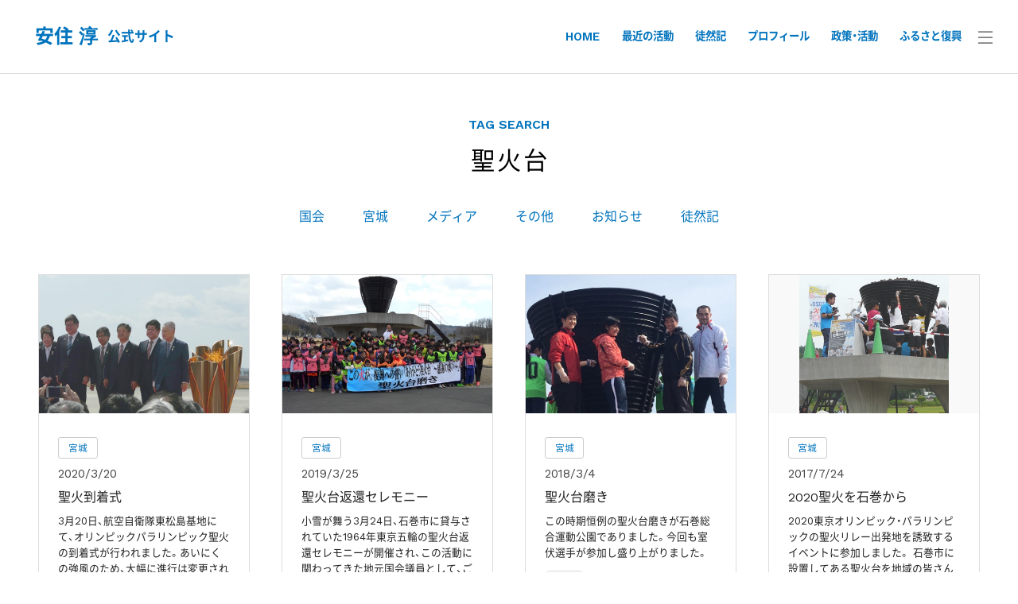

--- FILE ---
content_type: text/html; charset=UTF-8
request_url: https://azumi-jun.jp/archive/?tag=%E8%81%96%E7%81%AB%E5%8F%B0
body_size: 28771
content:
<!DOCTYPE html>
<html lang="ja">

<head>
    <meta charset="UTF-8">
    <meta http-equiv="X-UA-Compatible" content="IE=Edge">
    <meta name="description" content="安住淳 公式サイト AZUMI JUN OFFICIAL SITE" />
    <meta name="viewport" content="width=device-width, initial-scale=1, maximum-scale=2.0">
    <!--    <meta name="robots" content="index,follow">-->
    <meta name="format-detection" content="telephone=no">

    <link rel="apple-touch-icon" sizes="180x180" href="/content/ui/az/assets/fav/apple-touch-icon.png">
    <link rel="icon" type="image/png" sizes="32x32" href="/content/ui/az/assets/fav/favicon-32x32.png">
    <link rel="icon" type="image/png" sizes="16x16" href="/content/ui/az/assets/fav/favicon-16x16.png">
    <link rel="manifest" href="/content/ui/az/assets/fav/site.webmanifest">
    <link rel="shortcut icon" href="/content/ui/az/assets/fav/favicon.ico">
    <meta name="theme-color" content="#ffffff">

    <meta property="og:title" content="アーカイブ｜安住淳 公式サイト 公式サイト">
    <meta property="og:type" content="article">
    <meta property="og:url" content="https://azumi-jun.jp">
    <meta property="og:image" content="https://storage.googleapis.com/azumijun/2023/07/f0c72bbe-azumi2023.jpg">

    <meta property="og:site_name" content="安住淳 公式サイト">
    <meta property="og:description" content="安住淳 公式サイト AZUMI JUN OFFICIAL SITE">
    <title>アーカイブ &#8211; 安住淳 公式サイト</title>
    <meta name='robots' content='max-image-preview:large' />
    <link rel='stylesheet' id='wp-block-library-css' href='https://azumi-jun.jp/inc/css/dist/block-library/style.min.css?ver=6.6.2' type='text/css' media='all' />
    <style id='safe-svg-svg-icon-style-inline-css' type='text/css'>
        .safe-svg-cover {
            text-align: center
        }

        .safe-svg-cover .safe-svg-inside {
            display: inline-block;
            max-width: 100%
        }

        .safe-svg-cover svg {
            height: 100%;
            max-height: 100%;
            max-width: 100%;
            width: 100%
        }
    </style>
    <style id='classic-theme-styles-inline-css' type='text/css'>
        /*! This file is auto-generated */
        .wp-block-button__link {
            color: #fff;
            background-color: #32373c;
            border-radius: 9999px;
            box-shadow: none;
            text-decoration: none;
            padding: calc(.667em + 2px) calc(1.333em + 2px);
            font-size: 1.125em
        }

        .wp-block-file__button {
            background: #32373c;
            color: #fff;
            text-decoration: none
        }
    </style>
    <style id='global-styles-inline-css' type='text/css'>
        :root {
            --wp--preset--aspect-ratio--square: 1;
            --wp--preset--aspect-ratio--4-3: 4/3;
            --wp--preset--aspect-ratio--3-4: 3/4;
            --wp--preset--aspect-ratio--3-2: 3/2;
            --wp--preset--aspect-ratio--2-3: 2/3;
            --wp--preset--aspect-ratio--16-9: 16/9;
            --wp--preset--aspect-ratio--9-16: 9/16;
            --wp--preset--color--black: #000000;
            --wp--preset--color--cyan-bluish-gray: #abb8c3;
            --wp--preset--color--white: #ffffff;
            --wp--preset--color--pale-pink: #f78da7;
            --wp--preset--color--vivid-red: #cf2e2e;
            --wp--preset--color--luminous-vivid-orange: #ff6900;
            --wp--preset--color--luminous-vivid-amber: #fcb900;
            --wp--preset--color--light-green-cyan: #7bdcb5;
            --wp--preset--color--vivid-green-cyan: #00d084;
            --wp--preset--color--pale-cyan-blue: #8ed1fc;
            --wp--preset--color--vivid-cyan-blue: #0693e3;
            --wp--preset--color--vivid-purple: #9b51e0;
            --wp--preset--gradient--vivid-cyan-blue-to-vivid-purple: linear-gradient(135deg, rgba(6, 147, 227, 1) 0%, rgb(155, 81, 224) 100%);
            --wp--preset--gradient--light-green-cyan-to-vivid-green-cyan: linear-gradient(135deg, rgb(122, 220, 180) 0%, rgb(0, 208, 130) 100%);
            --wp--preset--gradient--luminous-vivid-amber-to-luminous-vivid-orange: linear-gradient(135deg, rgba(252, 185, 0, 1) 0%, rgba(255, 105, 0, 1) 100%);
            --wp--preset--gradient--luminous-vivid-orange-to-vivid-red: linear-gradient(135deg, rgba(255, 105, 0, 1) 0%, rgb(207, 46, 46) 100%);
            --wp--preset--gradient--very-light-gray-to-cyan-bluish-gray: linear-gradient(135deg, rgb(238, 238, 238) 0%, rgb(169, 184, 195) 100%);
            --wp--preset--gradient--cool-to-warm-spectrum: linear-gradient(135deg, rgb(74, 234, 220) 0%, rgb(151, 120, 209) 20%, rgb(207, 42, 186) 40%, rgb(238, 44, 130) 60%, rgb(251, 105, 98) 80%, rgb(254, 248, 76) 100%);
            --wp--preset--gradient--blush-light-purple: linear-gradient(135deg, rgb(255, 206, 236) 0%, rgb(152, 150, 240) 100%);
            --wp--preset--gradient--blush-bordeaux: linear-gradient(135deg, rgb(254, 205, 165) 0%, rgb(254, 45, 45) 50%, rgb(107, 0, 62) 100%);
            --wp--preset--gradient--luminous-dusk: linear-gradient(135deg, rgb(255, 203, 112) 0%, rgb(199, 81, 192) 50%, rgb(65, 88, 208) 100%);
            --wp--preset--gradient--pale-ocean: linear-gradient(135deg, rgb(255, 245, 203) 0%, rgb(182, 227, 212) 50%, rgb(51, 167, 181) 100%);
            --wp--preset--gradient--electric-grass: linear-gradient(135deg, rgb(202, 248, 128) 0%, rgb(113, 206, 126) 100%);
            --wp--preset--gradient--midnight: linear-gradient(135deg, rgb(2, 3, 129) 0%, rgb(40, 116, 252) 100%);
            --wp--preset--font-size--small: 13px;
            --wp--preset--font-size--medium: 20px;
            --wp--preset--font-size--large: 36px;
            --wp--preset--font-size--x-large: 42px;
            --wp--preset--spacing--20: 0.44rem;
            --wp--preset--spacing--30: 0.67rem;
            --wp--preset--spacing--40: 1rem;
            --wp--preset--spacing--50: 1.5rem;
            --wp--preset--spacing--60: 2.25rem;
            --wp--preset--spacing--70: 3.38rem;
            --wp--preset--spacing--80: 5.06rem;
            --wp--preset--shadow--natural: 6px 6px 9px rgba(0, 0, 0, 0.2);
            --wp--preset--shadow--deep: 12px 12px 50px rgba(0, 0, 0, 0.4);
            --wp--preset--shadow--sharp: 6px 6px 0px rgba(0, 0, 0, 0.2);
            --wp--preset--shadow--outlined: 6px 6px 0px -3px rgba(255, 255, 255, 1), 6px 6px rgba(0, 0, 0, 1);
            --wp--preset--shadow--crisp: 6px 6px 0px rgba(0, 0, 0, 1);
        }

        :where(.is-layout-flex) {
            gap: 0.5em;
        }

        :where(.is-layout-grid) {
            gap: 0.5em;
        }

        body .is-layout-flex {
            display: flex;
        }

        .is-layout-flex {
            flex-wrap: wrap;
            align-items: center;
        }

        .is-layout-flex> :is(*, div) {
            margin: 0;
        }

        body .is-layout-grid {
            display: grid;
        }

        .is-layout-grid> :is(*, div) {
            margin: 0;
        }

        :where(.wp-block-columns.is-layout-flex) {
            gap: 2em;
        }

        :where(.wp-block-columns.is-layout-grid) {
            gap: 2em;
        }

        :where(.wp-block-post-template.is-layout-flex) {
            gap: 1.25em;
        }

        :where(.wp-block-post-template.is-layout-grid) {
            gap: 1.25em;
        }

        .has-black-color {
            color: var(--wp--preset--color--black) !important;
        }

        .has-cyan-bluish-gray-color {
            color: var(--wp--preset--color--cyan-bluish-gray) !important;
        }

        .has-white-color {
            color: var(--wp--preset--color--white) !important;
        }

        .has-pale-pink-color {
            color: var(--wp--preset--color--pale-pink) !important;
        }

        .has-vivid-red-color {
            color: var(--wp--preset--color--vivid-red) !important;
        }

        .has-luminous-vivid-orange-color {
            color: var(--wp--preset--color--luminous-vivid-orange) !important;
        }

        .has-luminous-vivid-amber-color {
            color: var(--wp--preset--color--luminous-vivid-amber) !important;
        }

        .has-light-green-cyan-color {
            color: var(--wp--preset--color--light-green-cyan) !important;
        }

        .has-vivid-green-cyan-color {
            color: var(--wp--preset--color--vivid-green-cyan) !important;
        }

        .has-pale-cyan-blue-color {
            color: var(--wp--preset--color--pale-cyan-blue) !important;
        }

        .has-vivid-cyan-blue-color {
            color: var(--wp--preset--color--vivid-cyan-blue) !important;
        }

        .has-vivid-purple-color {
            color: var(--wp--preset--color--vivid-purple) !important;
        }

        .has-black-background-color {
            background-color: var(--wp--preset--color--black) !important;
        }

        .has-cyan-bluish-gray-background-color {
            background-color: var(--wp--preset--color--cyan-bluish-gray) !important;
        }

        .has-white-background-color {
            background-color: var(--wp--preset--color--white) !important;
        }

        .has-pale-pink-background-color {
            background-color: var(--wp--preset--color--pale-pink) !important;
        }

        .has-vivid-red-background-color {
            background-color: var(--wp--preset--color--vivid-red) !important;
        }

        .has-luminous-vivid-orange-background-color {
            background-color: var(--wp--preset--color--luminous-vivid-orange) !important;
        }

        .has-luminous-vivid-amber-background-color {
            background-color: var(--wp--preset--color--luminous-vivid-amber) !important;
        }

        .has-light-green-cyan-background-color {
            background-color: var(--wp--preset--color--light-green-cyan) !important;
        }

        .has-vivid-green-cyan-background-color {
            background-color: var(--wp--preset--color--vivid-green-cyan) !important;
        }

        .has-pale-cyan-blue-background-color {
            background-color: var(--wp--preset--color--pale-cyan-blue) !important;
        }

        .has-vivid-cyan-blue-background-color {
            background-color: var(--wp--preset--color--vivid-cyan-blue) !important;
        }

        .has-vivid-purple-background-color {
            background-color: var(--wp--preset--color--vivid-purple) !important;
        }

        .has-black-border-color {
            border-color: var(--wp--preset--color--black) !important;
        }

        .has-cyan-bluish-gray-border-color {
            border-color: var(--wp--preset--color--cyan-bluish-gray) !important;
        }

        .has-white-border-color {
            border-color: var(--wp--preset--color--white) !important;
        }

        .has-pale-pink-border-color {
            border-color: var(--wp--preset--color--pale-pink) !important;
        }

        .has-vivid-red-border-color {
            border-color: var(--wp--preset--color--vivid-red) !important;
        }

        .has-luminous-vivid-orange-border-color {
            border-color: var(--wp--preset--color--luminous-vivid-orange) !important;
        }

        .has-luminous-vivid-amber-border-color {
            border-color: var(--wp--preset--color--luminous-vivid-amber) !important;
        }

        .has-light-green-cyan-border-color {
            border-color: var(--wp--preset--color--light-green-cyan) !important;
        }

        .has-vivid-green-cyan-border-color {
            border-color: var(--wp--preset--color--vivid-green-cyan) !important;
        }

        .has-pale-cyan-blue-border-color {
            border-color: var(--wp--preset--color--pale-cyan-blue) !important;
        }

        .has-vivid-cyan-blue-border-color {
            border-color: var(--wp--preset--color--vivid-cyan-blue) !important;
        }

        .has-vivid-purple-border-color {
            border-color: var(--wp--preset--color--vivid-purple) !important;
        }

        .has-vivid-cyan-blue-to-vivid-purple-gradient-background {
            background: var(--wp--preset--gradient--vivid-cyan-blue-to-vivid-purple) !important;
        }

        .has-light-green-cyan-to-vivid-green-cyan-gradient-background {
            background: var(--wp--preset--gradient--light-green-cyan-to-vivid-green-cyan) !important;
        }

        .has-luminous-vivid-amber-to-luminous-vivid-orange-gradient-background {
            background: var(--wp--preset--gradient--luminous-vivid-amber-to-luminous-vivid-orange) !important;
        }

        .has-luminous-vivid-orange-to-vivid-red-gradient-background {
            background: var(--wp--preset--gradient--luminous-vivid-orange-to-vivid-red) !important;
        }

        .has-very-light-gray-to-cyan-bluish-gray-gradient-background {
            background: var(--wp--preset--gradient--very-light-gray-to-cyan-bluish-gray) !important;
        }

        .has-cool-to-warm-spectrum-gradient-background {
            background: var(--wp--preset--gradient--cool-to-warm-spectrum) !important;
        }

        .has-blush-light-purple-gradient-background {
            background: var(--wp--preset--gradient--blush-light-purple) !important;
        }

        .has-blush-bordeaux-gradient-background {
            background: var(--wp--preset--gradient--blush-bordeaux) !important;
        }

        .has-luminous-dusk-gradient-background {
            background: var(--wp--preset--gradient--luminous-dusk) !important;
        }

        .has-pale-ocean-gradient-background {
            background: var(--wp--preset--gradient--pale-ocean) !important;
        }

        .has-electric-grass-gradient-background {
            background: var(--wp--preset--gradient--electric-grass) !important;
        }

        .has-midnight-gradient-background {
            background: var(--wp--preset--gradient--midnight) !important;
        }

        .has-small-font-size {
            font-size: var(--wp--preset--font-size--small) !important;
        }

        .has-medium-font-size {
            font-size: var(--wp--preset--font-size--medium) !important;
        }

        .has-large-font-size {
            font-size: var(--wp--preset--font-size--large) !important;
        }

        .has-x-large-font-size {
            font-size: var(--wp--preset--font-size--x-large) !important;
        }

        :where(.wp-block-post-template.is-layout-flex) {
            gap: 1.25em;
        }

        :where(.wp-block-post-template.is-layout-grid) {
            gap: 1.25em;
        }

        :where(.wp-block-columns.is-layout-flex) {
            gap: 2em;
        }

        :where(.wp-block-columns.is-layout-grid) {
            gap: 2em;
        }

        :root :where(.wp-block-pullquote) {
            font-size: 1.5em;
            line-height: 1.6;
        }
    </style>
    <script type="text/javascript" src="https://azumi-jun.jp/inc/js/jquery/jquery.min.js?ver=3.7.1" id="jquery-core-js"></script>
    <script type="text/javascript" src="https://azumi-jun.jp/inc/js/jquery/jquery-migrate.min.js?ver=3.4.1" id="jquery-migrate-js"></script>
    <link rel="canonical" href="https://azumi-jun.jp/archive/" />
    <link rel="icon" href="https://storage.googleapis.com/azumijun/2020/12/c28e22a3-cropped-33c08775-az-32x32.jpg" sizes="32x32" />
    <link rel="icon" href="https://storage.googleapis.com/azumijun/2020/12/c28e22a3-cropped-33c08775-az-192x192.jpg" sizes="192x192" />
    <link rel="apple-touch-icon" href="https://storage.googleapis.com/azumijun/2020/12/c28e22a3-cropped-33c08775-az-180x180.jpg" />
    <meta name="msapplication-TileImage" content="https://storage.googleapis.com/azumijun/2020/12/c28e22a3-cropped-33c08775-az-270x270.jpg" />
    <link href="https://fonts.googleapis.com/css2?family=Work+Sans:wght@400;500;600&display=swap" rel="stylesheet">
    <link rel="stylesheet" href="/content/ui/az/assets/css/font.css">
    <link rel="stylesheet" href="https://storage.googleapis.com/azumijun/assets/css/reset.css">
    <link rel="stylesheet" href="https://storage.googleapis.com/azumijun/assets/css/csslib.css">
    <link rel="stylesheet" href="/content/ui/az/assets/css/common.css?up=1727923823">
    <link rel="stylesheet" href="/content/ui/az/assets/css/layout.css?up=1727923823">

    <script>
        var posttype = 'page';
        var postID;
        var tagIDs;
    </script>

    <!-- Global site tag (gtag.js) - Google Analytics -->
    <script async src="https://www.googletagmanager.com/gtag/js?id=UA-148923312-1"></script>
    <script>
        window.dataLayer = window.dataLayer || [];
        function gtag() { dataLayer.push(arguments); }
        gtag('js', new Date());

        gtag('config', 'UA-148923312-1');
    </script>
</head>

<body class="page">
    <div id="pagetop" class="wrapper">
        <!-- header -->
        <header class="header flex">
            <a class="logo" href="/"><span class="sml">衆議院議員</span><span class="name">安住 淳</span><span class="sml">公式サイト</span></a>
            <div class="hd-menu-wrp forPC">
                <ul id="menu-hdmenu" class="hd-menu flex nostyle">
                    <li id="menu-item-4570" class="menu-item menu-item-type-post_type menu-item-object-page menu-item-home menu-item-4570"><a href="https://azumi-jun.jp/">HOME</a></li>
                    <li id="menu-item-4987" class="menu-item menu-item-type-custom menu-item-object-custom menu-item-4987"><a href="/activity/">最近の活動</a></li>
                    <li id="menu-item-4988" class="menu-item menu-item-type-custom menu-item-object-custom menu-item-4988"><a href="https://azumi-jun.jp/blog/">徒然記</a></li>
                    <li id="menu-item-4572" class="menu-item menu-item-type-post_type menu-item-object-page menu-item-4572"><a href="https://azumi-jun.jp/profile/">プロフィール</a></li>
                    <li id="menu-item-4604" class="menu-item menu-item-type-post_type menu-item-object-page menu-item-4604"><a href="https://azumi-jun.jp/policy/">政策・活動</a></li>
                    <li id="menu-item-4571" class="menu-item menu-item-type-post_type menu-item-object-page menu-item-4571"><a href="https://azumi-jun.jp/message/">ふるさと復興</a></li>
                </ul>
            </div>
            <div class="menu-btn-wrp">
                <label for="gmenu"><span class="menu-btn"><span class="cp_bar"></span></span></label>
                <input type="checkbox" id="gmenu" class="checkbox" />
                <div class="menu-global">
                    <div class="inner flex">
                        <div class="menu-wrp">
                            <ul id="menu-global" class="menu nostyle">
                                <li id="menu-item-19" class="menu-item menu-item-type-post_type menu-item-object-page menu-item-home menu-item-19"><a href="https://azumi-jun.jp/">HOME</a></li>
                                <li id="menu-item-3134" class="menu-item menu-item-type-custom menu-item-object-custom menu-item-3134"><a href="/activity/">最近の活動</a></li>
                                <li id="menu-item-3135" class="menu-item menu-item-type-custom menu-item-object-custom menu-item-3135"><a href="/blog/">徒然記</a></li>
                                <li id="menu-item-20" class="menu-item menu-item-type-post_type menu-item-object-page menu-item-20"><a href="https://azumi-jun.jp/profile/">プロフィール</a></li>
                                <li id="menu-item-4607" class="menu-item menu-item-type-post_type menu-item-object-page menu-item-4607"><a href="https://azumi-jun.jp/policy/">政策・活動</a></li>
                                <li id="menu-item-3423" class="menu-item menu-item-type-post_type menu-item-object-page menu-item-3423"><a href="https://azumi-jun.jp/message/">ふるさと復興</a></li>
                            </ul>
                        </div>
                        <div class="tag-menu-wrp">
                            <h3 class="tag-title">TAG SEARCH</h3>
                            <div id="taglist" class="scroll-area"></div>
                        </div>
                    </div>
                </div>
            </div>
        </header>

        <!-- contents -->
        <main role="main" class="contents-wrp">

            <section class="wrp archive">
                <header class="archive-title-wrp entry-title-wrp">
                    <div class="post-title"><span id="keytitle" class="key">SEARCH</span></div>
                    <span class="title-jp">　</span>
                    <div class="menu-category">
                        <div class="category-menu-wrp">
                            <ul id="menu-category" class="menu flex nostyle">
                                <li id="menu-item-5504" class="menu-item menu-item-type-custom menu-item-object-custom menu-item-5504"><a href="/archive/?cat=diet">国会</a></li>
                                <li id="menu-item-5505" class="menu-item menu-item-type-custom menu-item-object-custom menu-item-5505"><a href="/archive/?cat=miyagi">宮城</a></li>
                                <li id="menu-item-5506" class="menu-item menu-item-type-custom menu-item-object-custom menu-item-5506"><a href="/archive/?cat=media">メディア</a></li>
                                <li id="menu-item-5507" class="menu-item menu-item-type-custom menu-item-object-custom menu-item-5507"><a href="/archive/?cat=others">その他</a></li>
                                <li id="menu-item-5508" class="menu-item menu-item-type-custom menu-item-object-custom menu-item-5508"><a href="/archive/?cat=info">お知らせ</a></li>
                                <li id="menu-item-5349" class="menu-item menu-item-type-custom menu-item-object-custom menu-item-5349"><a href="/blog/">徒然記</a></li>
                            </ul>
                        </div>
                    </div>
                </header>
                <div class="archive-list-wrp inner1280">
                    <div class="flex entry-list columns-4"></div>
                    <ul id="pagination" class="pagination nostyle"></ul>
                </div>
            </section>


        </main>
    </div>
    <!-- footer -->

    <footer class="footer">
        <div class="address-wrp flex">
            <ul class="address flex">
                <li>
                    <h3>国会事務所</h3>
                    <address>
                        〒100-8981<br>
                        東京都千代田区永田町<span class="iblock">2-2-1</span><br class="forPC">
                        衆議院第一議員会館<span class="iblock">1003号室</span>
                    </address>
                    <p class="tel">TEL: 03(3581)5111 (代表)<br class="forPC"> FAX: 03(3508)3503</p>
                </li>
                <li>
                    <h3>石巻事務所</h3>
                    <address>
                        〒986-0814<br>
                        宮城県石巻市南中里<span class="iblock">4丁目1-18</span>
                    </address>
                    <p class="tel">TEL: 0225(23)2881<br class="forPC"> FAX: 0225(23)1288</p>
                </li>
                <li>
                    <h3>塩釜事務所</h3>
                    <address>
                        〒985-0002<br>
                        宮城県塩釜市海岸通<span class="iblock">14-2</span><br class="forPC">円満ビル1階
                    </address>
                    <p class="tel">TEL: 022-794-8963<br class="forPC"> FAX: 022-794-8965</p>
                </li>
            </ul>
            <a class="cdp-wrp" href="https://cdp-japan.jp/" rel="noreferrer" target="_blank">
                <figure class="cdp-logo"><img src="https://storage.googleapis.com/azumijun/assets/img/chudo-white.webp" width="180" alt="中道改革連合"></figure>
            </a>
        </div>
        <div class="bg-black">
            <a href="#pagetop" class="pagetop-btn"><span>Page Top</span></a>
            <span class="spacer40"></span>
            <div class="sns-wrp">
                <div class="line-wrp sns-link">
                    <p class="line-title mbottom20">安住淳 LINE公式アカウント</p>
                    <a href="https://lin.ee/VFBwoLH" target="_blank"><img src="https://scdn.line-apps.com/n/line_add_friends/btn/ja.png" alt="友だち追加" height="36" border="0"></a>
                </div>
                <div class="insta-wrp sns-link">
                    <p class="line-title mbottom20">安住淳 インスタグラム公式アカウント</p>
                    <a href="https://www.instagram.com/azumi.jun/" target="_blank"><img src="https://storage.googleapis.com/azumijun/2024/09/666128af-logo-instagram.webp" alt="＠azumi.jun" height="36"><span class="label">@azumi.jun</span></a>
                </div>
                <div class="youtube-wrp sns-link">
                    <p class="line-title mbottom20">安住淳 公式X</p>
                    <a href="https://x.com/azumi_jun117" target="_blank">
                        <i class="y-icon"><svg version="1.1" id="x" xmlns="http://www.w3.org/2000/svg" xmlns:xlink="http://www.w3.org/1999/xlink" x="0px" y="0px" viewBox="0 0 1200 1227" style="enable-background:new 0 0 1200 1227;" xml:space="preserve">
                                <style type="text/css">
                                    .st0 {
                                        fill: #FFFFFF;
                                    }
                                </style>
                                <path class="st0" d="M714.163,519.284L1160.89,0h-105.86L667.137,450.887L357.328,0H0l468.492,681.821L0,1226.37h105.866
	l409.625-476.152l327.181,476.152H1200L714.137,519.284H714.163z M569.165,687.828l-47.468-67.894L144.011,79.694h162.604
	l304.797,435.991l47.468,67.894l396.2,566.721H892.476L569.165,687.854V687.828z" />
                            </svg>
                        </i>
                    </a>
                </div>
            </div>
            <div class="footer-menu">
                <ul id="menu-footer" class="menu nostyle">
                    <li id="menu-item-714" class="menu-item menu-item-privacy-policy"><a rel="privacy-policy" href="/privacy-policy/">プライバシーポリシー</a></li>
                </ul>
            </div>
            <small class="copyright">&copy; Azumi Jun All Rights Reserved.</small>
        </div>
    </footer>
    <!-- / footer -->

    <script type="text/javascript">
        jQuery(document).ready(function ($) {

            for (let i = 0; i < document.forms.length; ++i) {
                let form = document.forms[i];
                if ($(form).attr("method") != "get") { $(form).append('<input type="hidden" name="-bhgUSVDJnted" value="Z8XfzyYNL6tn" />'); }
                if ($(form).attr("method") != "get") { $(form).append('<input type="hidden" name="ETFtbfU" value="fOhodPY" />'); }
                if ($(form).attr("method") != "get") { $(form).append('<input type="hidden" name="_SXUcZRbWKhPG" value="SjPd1E*JKx" />'); }
            }

            $(document).on('submit', 'form', function () {
                if ($(this).attr("method") != "get") { $(this).append('<input type="hidden" name="-bhgUSVDJnted" value="Z8XfzyYNL6tn" />'); }
                if ($(this).attr("method") != "get") { $(this).append('<input type="hidden" name="ETFtbfU" value="fOhodPY" />'); }
                if ($(this).attr("method") != "get") { $(this).append('<input type="hidden" name="_SXUcZRbWKhPG" value="SjPd1E*JKx" />'); }
                return true;
            });

            jQuery.ajaxSetup({
                beforeSend: function (e, data) {

                    if (data.type !== 'POST') return;

                    if (typeof data.data === 'object' && data.data !== null) {
                        data.data.append("-bhgUSVDJnted", "Z8XfzyYNL6tn");
                        data.data.append("ETFtbfU", "fOhodPY");
                        data.data.append("_SXUcZRbWKhPG", "SjPd1E*JKx");
                    }
                    else {
                        data.data = data.data + '&-bhgUSVDJnted=Z8XfzyYNL6tn&ETFtbfU=fOhodPY&_SXUcZRbWKhPG=SjPd1E*JKx';
                    }
                }
            });

        });
    </script>
    <script src="/content/ui/az/assets/js/jquery.min.js"></script>
    <script src="https://storage.googleapis.com/azumijun/assets/js/ofi.min.js"></script>
    <script src="https://storage.googleapis.com/azumijun/assets/js/jquery.lazyload.1.min.js"></script>
    <script src="/content/ui/az/assets/js/jquery.simplePagination.js"></script>
    <script src="/content/ui/az/assets/js/common.js"></script>
</body>

</html>

--- FILE ---
content_type: text/css
request_url: https://azumi-jun.jp/content/ui/az/assets/css/font.css
body_size: 2132
content:
@font-face {font-family: "NotoSansSubset";src: url("fonts/NotoSansCJKjp-Light_subset.woff") format("woff");font-weight: 300;font-style: normal;font-display: swap;}
@font-face {font-family: "NotoSansSubset";src: url("fonts/NotoSansCJKjp-Regular_subset.woff") format("woff");font-weight: 400;font-style: normal;font-display: swap;}
@font-face {font-family: "NotoSansSubset";src: url("fonts/NotoSansCJKjp-Bold_subset.woff") format("woff");font-weight: 700;font-style: normal;font-display: swap;}
@font-face {font-family: YakuHanJP;font-style: normal;font-weight: 100;font-display: swap;src: url("YakuHanJP/YakuHanJP-Thin.eot");src: url("YakuHanJP/YakuHanJP-Thin.woff2") format("woff2"),url("YakuHanJP/YakuHanJP-Thin.woff") format("woff");}
@font-face {font-family: YakuHanJP;font-style: normal;font-weight: 200;font-display: swap;src: url("YakuHanJP/YakuHanJP-Light.eot");src: url("YakuHanJP/YakuHanJP-Light.woff2") format("woff2"),url("YakuHanJP/YakuHanJP-Light.woff") format("woff");}
@font-face {font-family: YakuHanJP;font-style: normal;font-weight: 300;font-display: swap;src: url("YakuHanJP/YakuHanJP-DemiLight.eot");src: url("YakuHanJP/YakuHanJP-DemiLight.woff2") format("woff2"),url("YakuHanJP/YakuHanJP-DemiLight.woff") format("woff");}
@font-face {font-family: YakuHanJP;font-style: normal;font-weight: 400;font-display: swap;src: url("YakuHanJP/YakuHanJP-Regular.eot");src: url("YakuHanJP/YakuHanJP-Regular.woff2") format("woff2"),url("YakuHanJP/YakuHanJP-Regular.woff") format("woff");}
@font-face {font-family: YakuHanJP;font-style: normal;font-weight: 500;font-display: swap;src: url("YakuHanJP/YakuHanJP-Medium.eot");src: url("YakuHanJP/YakuHanJP-Medium.woff2") format("woff2"),url("YakuHanJP/YakuHanJP-Medium.woff") format("woff");}
@font-face {font-family: YakuHanJP;font-style: normal;font-weight: 700;font-display: swap;src: url("YakuHanJP/YakuHanJP-Bold.eot");src: url("YakuHanJP/YakuHanJP-Bold.woff2") format("woff2"),url("YakuHanJP/YakuHanJP-Bold.woff") format("woff");}
@font-face {font-family: YakuHanJP;font-style: normal;font-weight: 900;font-display: swap;src: url("YakuHanJP/YakuHanJP-Black.eot");src: url("YakuHanJP/YakuHanJP-Black.woff2") format("woff2"),url("YakuHanJP/YakuHanJP-Black.woff") format("woff");}

--- FILE ---
content_type: text/css
request_url: https://storage.googleapis.com/azumijun/assets/css/reset.css
body_size: 1219
content:
@charset"UTF-8";html,body,div,span,object,iframe,h1,h2,h3,h4,h5,h6,p,blockquote,pre,abbr,address,cite,code,del,dfn,em,img,ins,kbd,q,samp,small,strong,sub,sup,var,b,i,dl,dt,dd,fieldset,form,label,legend,table,caption,tbody,tfoot,thead,tr,th,td,article,aside,canvas,details,figcaption,figure,footer,header,hgroup,menu,nav,section,summary,time,mark,audio,video{margin:0;padding:0;border:0;outline:0;font-size:100%;vertical-align:baseline;background:transparent;}body{line-height:1;}article,aside,details,figcaption,figure,footer,header,hgroup,menu,nav,section{display:block;}h1,h2,h3,h4,h5,h6,p{font-weight:normal;}blockquote,q{quotes:none;}blockquote:before,blockquote:after,q:before,q:after{content:'';content:none;}a{margin:0;padding:0;font-size:100%;vertical-align:baseline;background:transparent;}ins{background-color:transparent;color:#d33d3d;font-weight:bold;}mark{color:#000;background-color:transparent;font-style:normal;font-weight:normal;}img{border:none;vertical-align:top;font-size:0;line-height:0;}del{text-decoration:line-through;}abbr[title],dfn[title]{}table{border-collapse:collapse;border-spacing:0;}hr{display:block;height:1px;border:0;border-top:1pxsolid#cccccc;margin:1em0;padding:0;}input,select{vertical-align:middle;}ol.nostyle,ul.nostyle{list-style:none;margin:0;padding:0;}input[type="submit"],input[type="button"]{border-radius:0;-webkit-box-sizing:content-box;-webkit-appearance:button;appearance:button;border:none;box-sizing:border-box;cursor:pointer;}input[type="submit"]::-webkit-search-decoration,input[type="button"]::-webkit-search-decoration{display:none;}input[type="submit"]::focus,input[type="button"]::focus{outline-offset:-2px;}*{box-sizing:border-box;outline:none;}

--- FILE ---
content_type: text/css
request_url: https://storage.googleapis.com/azumijun/assets/css/csslib.css
body_size: 3181
content:
/* menu */
.menu-btn {
    display: block;
    position: relative;
    width: 18px;
    padding: 15px 0;
    cursor: pointer
}

.menu-btn .cp_bar,
.menu-btn .cp_bar:before,
.menu-btn .cp_bar:after {
    display: block;
    width: 18px;
    height: 1px;
    content: '';
    transition: all 0.2s;
    background: #222
}
.menu-btn .cp_bar {
    position: relative;
    margin: 0
}

.menu-btn .cp_bar:before,
.menu-btn .cp_bar:after {
    position: absolute
}

.menu-btn .cp_bar:before {
    top: 7px
}

.menu-btn .cp_bar:after {
    bottom: 7px
}

.menu-btn.on .cp_bar:after {
    transform: rotate(-45deg) translateX(-10px);
    transform-origin: center center
}

.menu-btn.on .cp_bar {
    transform: translateX(5px);
    background: transparent
}

.menu-btn.on .cp_bar:before {
    transform: rotate(45deg) translateX(-10px);
    transform-origin: center center
}
/* more */
a.more-circle {
    display: flex;
    justify-content: center;
    align-items: center;
    width: 4em;
    height: 4em;
    border: 3px solid;
    border-radius: 100%;
    position: relative;
    margin: 1em auto;
    transition: 0.2s
}

a.more-circle span {
    display: block;
    font-size: 0.7em;
    transform: translateY(-0.25em)
}
a.more-circle::after {
    content: '';
    width: .5em;
    height: .5em;
    border-top: 1px solid;
    border-right: 1px solid;
    position: absolute;
    bottom: 0.8em;
    left: calc(50% - .25em);
    transform: rotate(135deg)
}
a.more-circle:hover {
    color: #333
}
/* arrow */
.arrow-top::after{
    content: '';
    width: .5em;
    height: .5em;
    border-top: 1px solid;
    border-left: 1px solid;
    transform: rotate(45deg)
}
.arrow-right::before {
    content: '';
    width: .4em;
    height: .4em;
    border-top: 1px solid;
    border-right: 1px solid;
    position: absolute;
    top: calc(50% - 0.2em);
    right: 1em;
    transform: rotate(45deg)
}
.arrow-right2::before {
    content: '';
    width:0;
    height: 0;

    border: solid transparent;
    border-width: 0.4em 0 0.4em 0.7em;
    border-color: transparent transparent transparent #4297bc;

    position: absolute;
    top: calc(50% - 0.4em);
    right: 0.5em
}
.arrow-left::before {
    content: '';
    width: .4em;
    height: .4em;
    border-top: 1px solid;
    border-left: 1px solid;
    position: absolute;
    top: calc(50% - 0.2em);
    left: 1em;
    transform: rotate(-45deg)
}
.arrow-left2::before {
    content: '';
    width:0;
    height: 0;

    border: solid transparent;
    border-width: 0.4em 0.7em 0.4em 0;
    border-color: transparent #4297bc transparent transparent;

    position: absolute;
    top: calc(50% - 0.4em);
    left: 0.5em
}
.arrow-btm::after {
    content: '';

    border-top: 1px solid;
    border-right: 1px solid;

    transform: rotate(135deg)
}
/* top */
a.pagetop-btn {
    display: flex;
    justify-content: center;
    align-items: center;
    width: 4em;
    height: 4em;
    color: #fff;
/*    border: 2px solid;*/
    border-radius: 100%;
    position: relative;
    margin: auto;
    transition: 0.2s
}

a.pagetop-btn span {
    display: block;
    font-size: 0.8em;
    transform: translateY(0.25em)
}

a.pagetop-btn::after {
    content: '';
    width: .5em;
    height: .5em;
    border-top: 1px solid;
    border-left: 1px solid;
    position: absolute;
    top: 0.8em;
    left: calc(50% - .25em);
    transform: rotate(45deg)
}
a.tpagetop-btn:hover {
    color: #999
}


--- FILE ---
content_type: text/css
request_url: https://azumi-jun.jp/content/ui/az/assets/css/common.css?up=1727923823
body_size: 12153
content:
@charset "utf-8";

:root {
	--blue: #0073bd;
}

body {
	font-family: "Work Sans", YakuHanJP, "NotoSansSubset", "Noto Sans JP", "ヒラギノ角ゴ ProN", "Hiragino Kaku Gothic ProN", "メイリオ", Meiryo, sans-serif;
}

.center {
	text-align: center;
}

.flex {
	display: flex;
	justify-content: space-between;
	flex-wrap: wrap;
}

.forPC {
	display: block;
}

.forSP {
	display: none;
}

.sml {
	font-size: .7em;
}

.spacer20 {
	display: block;
	width: 100%;
	height: 20px;
}

.spacer30 {
	display: block;
	width: 100%;
	height: 30px;
}

.spacer40 {
	display: block;
	width: 100%;
	height: 40px;
}

.spacer50 {
	display: block;
	width: 100%;
	height: 50px;
}

.border-top {
	border-top: 1px solid #ccc;
}

.border-bottom {
	border-bottom: 1px solid #ccc;
}

.mbottom20 {
	margin-bottom: 20px;
}

.mbottom30 {
	margin-bottom: 30px;
}

.mbottom40 {
	margin-bottom: 40px;
}

.mbottom50 {
	margin-bottom: 50px;
}

@keyframes lazy-fade {
	from {
		opacity: 0;
	}

	to {
		opacity: 1;
	}
}

img[loading=lazy] {
	opacity: 0;
	animation: lazy-fade .5s forwards;
}

.header {
	position: fixed;
	width: 100%;
	padding: 1.6em 2em;
	z-index: 3;
	border: none;
	background-color: rgba(255, 255, 255, 1);
	border-bottom: 1px solid #ddd;
	transition: all .3s ease;
}

.header.on {
	position: fixed;
	padding: .5em 2em;
	background-color: rgba(255, 255, 255, .96);
	top: 0;
	left: 0;
}

.contents-wrp {
	display: block;
	padding-top: 93px;
	transition: all .3s ease;
}

.contents-wrp.on {}

.header .logo {
	display: flex;
	justify-content: flex-start;
	align-items: center;
	font-size: 1.5em;
	font-weight: bold;
	position: relative;
	z-index: 4;
}

/* election */
.header .sml:first-child {
	display: none;
}

.header .name {
	padding: 0 .5em;
}

.header .logo img {
	width: 100%;
	height: auto;
}

.header .logo a {
	color: #222;
	text-decoration: none;
}

.hd-menu-wrp {
	margin-left: auto;
	margin-right: .5em;
	position: relative;
	z-index: 3;
}

.hd-menu-wrp .menu-item a {
	font-size: .84em;
	font-weight: bold;
	line-height: 1;
	display: block;
	padding: 1em;
	transition: all .3s ease;
}

.hd-menu-wrp .menu-item:first-child a {
	font-size: .94em;
	line-height: .75;
}

.hd-menu-wrp .menu-item a:hover {
	color: #222;
}

.menu-btn-wrp {
	display: block;
	position: relative;
	z-index: 2;
}

.menu-btn-wrp .menu-btn {
	z-index: 3;
	transform: translateY(18%);
}

.menu-btn-wrp .checkbox {
	display: none;
}

.menu-global {
	position: fixed;
	top: 0;
	left: 0;
	width: 100%;
	height: 0;
	opacity: 0;
	padding-top: 2em;
	background-color: #f9f9f9;
	overflow: hidden;
	transition: opacity .3s ease;
	z-index: 2;
}

.menu-wrp {
	width: 22%;
	font-size: .9em;
	padding: 60px 20px;
}

.menu-wrp .menu {
	list-style: none;
	margin: 0;
	padding: 0;
}

.menu-wrp .sub-menu {
	list-style: none;
	margin: 0 0 .75em;
	padding-left: 1em;
}

.menu-wrp .menu li {
	list-style: none;
	margin: 0;
	text-align: left;
}

.menu-wrp .menu li a {
	display: block;
	font-size: 1em;
	padding: .75em 0;
	font-weight: bold;
	position: relative;
}

.menu-wrp .menu>li:first-child>a {
	font-size: 1.1em;
}

.menu-wrp .menu li a::after {
	content: "";
	width: .4em;
	height: .4em;
	border-top: 1px solid;
	border-right: 1px solid;
	position: absolute;
	top: calc(50% - .2em);
	right: .5em;
	transform: rotate(45deg);
}

.menu-wrp .menu .menu-item {
	border-bottom: 1px solid #ccc;
}

.menu-wrp .sub-menu .menu-item a {
	font-size: .9em;
	font-weight: normal;
}

.menu-wrp .sub-menu .menu-item:last-child {
	border-bottom: none;
}

.tag-menu-wrp {
	width: 76%;
	padding: 60px 20px;
}

.tag-menu-wrp .scroll-area {
	height: 80vh;
	padding-right: 1em;
	padding-bottom: 80px;
	overflow: auto;
}

.tag-title {
	margin-bottom: 1.5em;
}

.tag-menu-wrp .columns-4 {
	justify-content: flex-start;
}

.tag-menu-wrp li {
	width: 25%;
	border: 1px solid #ccc;
	margin: 0 -1px -1px 0;
}

.tag-menu-wrp li a {
	display: flex;
	justify-content: space-between;
	align-items: center;
	width: 100%;
	font-size: .8em;
	line-height: 1.4;
	color: #222;
	padding: 1em;
}

.tag-count {
	display: inline-block;
	margin-left: .5em;
	font-size: .8em;
	background-color: #e6e6e6;
	border-radius: .5em;
	padding: .25em 1em;
	color: #222;
}

@media screen and (max-width:767px) {
	.menu-global .inner {
		overflow: scroll;
		height: 100vh;
	}

	.menu-wrp {
		width: 100%;
		padding: 60px 15px 0;
	}

	.tag-menu-wrp {
		width: 100%;
		height: auto;
		margin-top: 2em;
		font-size: .9em;
		padding: 20px 15px 100px;
	}

	.tag-menu-wrp .scroll-area {
		height: auto;
		padding-right: 0;
		overflow: hidden;
	}

	.tag-menu-wrp li {
		width: calc(100% / 2);
	}

	.tag-menu-wrp li a {
		padding: .5em;
	}

	.tag-title {
		margin-bottom: 1em;
	}
}

#gmenu:checked+.menu-global {
	opacity: 1;
	height: 100vh;
}

.user-menu-wrp {
	position: relative;
	z-index: 3;
	transform: translateY(18%);
}

.userlogin-wrp {
	display: flex;
	cursor: pointer;
	margin-right: 1em;
}

.userlogin-wrp .usericon {
	width: 30px;
	height: 30px;
	border-radius: 100%;
	overflow: hidden;
	border: 3px solid #ccc;
}

.userlogin-wrp .usericon img {
	width: 100%;
	height: 100%;
	border-radius: 100%;
	overflow: hidden;
}

.user-menu-wrp .checkbox {
	display: none;
}

#loginmenu-list {
	position: absolute;
	top: 2.7em;
	right: 0;
	width: 220px;
	background-color: #f9f9f9;
}

#loginmenu-list li {
	height: 0;
	opacity: 0;
	text-align: left;
	overflow: hidden;
	transition: opacity .3s ease;
}

#loginmenu:checked~#loginmenu-list {
	padding: 20px;
	border: 1px solid #ccc;
	border-radius: 3px;
}

#loginmenu:checked~#loginmenu-list li {
	height: 2em;
	opacity: 1;
	position: relative;
}

#loginmenu:checked~#loginmenu-list li.usericon-wrp {
	height: auto;
	margin-bottom: .5em;
}

#loginmenu:checked~#loginmenu-list li.usericon-wrp .usericon {
	width: 45px;
	height: 45px;
	border-radius: 100%;
	overflow: hidden;
}

#loginmenu:checked~#loginmenu-list li.usericon-wrp .usericon img {
	width: 100%;
	height: 100%;
	object-fit: contain;
}

#loginmenu:checked~#loginmenu-list li a {
	display: flex;
	justify-content: flex-start;
	align-items: center;
	text-align: left;
	width: 100%;
	height: 100%;
	font-size: .9em;
	line-height: 1.5;
	padding: .25em 1em;
}

@media screen and (max-width:767px) {

	.header,
	.header.on {
		width: 100%;
		padding: 1em;
	}

	.header .logo {
		font-size: 1.1em;
	}

	.contents-wrp {
		padding-top: 63px;
		transition: all .3s ease;
	}

	.menu-btn-wrp .menu-btn {
		transform: translateY(5%);
	}

	.user-menu-wrp {
		margin-left: auto;
		transform: translateY(5%);
	}
}

a {
	color: var(--blue);
	text-decoration: none;
}

.blue {}

.new {
	display: inline-block;
	background-color: #c94646;
	color: #fff;
	font-size: .6em;
	padding: .4em 1em;
	margin-right: 1em;
	border-radius: 2px;
	vertical-align: .2em;
}

.footer {
	display: block;
	width: 100%;
	text-align: center;
	margin: 0 auto;
	background-color: #f0f0f0;
}

.address-wrp {}

.address {
	width: 70%;
	list-style: none;
	text-align: left;
	padding: 1em;
	margin-left: 10%;
}

.address li {
	width: 30%;
	padding-right: 2%;
	margin-right: 2%;
	border-right: 1px solid #ccc;
}

.address li:last-child {
	border-right: none;
}

.address h3 {
	font-size: 1.1em;
	padding: 1em 0;
}

.address address,
.address .tel {
	font-style: normal;
	line-height: 1.5;
	margin-bottom: .5em;
}

.cdp-wrp {
	display: flex;
	justify-content: center;
	align-items: center;
	width: 20%;
	background-color: var(--blue);
	padding: 1em;
}

.cdp-wrp .cdp-logo {
	width: 100%;
	max-width: 180px;
	margin: 0 auto;
}

.cdp-wrp .cdp-logo img {
	width: 100%;
	height: auto;
	max-width: 180px;
}

@media screen and (max-width:1024px) {
	.address {
		list-style: none;
		text-align: left;
		padding: 1em;
		margin-left: 3%;
	}

	.address li {
		font-size: .9em;
		/* width: 45%; */
		padding-right: 2%;
		margin-right: 2%;
	}

	.cdp-wrp {
		width: 25%;
		padding: 2em;
	}
}

.bg-black {
	display: block;
	width: 100%;
	padding: 3em 1em;
	background-color: #222;
	color: #fff;
}

.footer-menu .menu {
	display: flex;
	justify-content: center;
	padding: 2em;
	margin: 0 auto;
}

.footer-menu .menu li a {
	display: block;
	font-size: .9em;
	padding: 1em;
	list-style: none;
	color: #fff;
}

.copyright {
	display: block;
	text-align: center;
	font-size: .74em;
	padding: 3em 1em;
}

.share-btn-wrp {
	text-align: center;
	margin-bottom: 2em;
}

@media screen and (max-width:767px) {
	.address {
		width: 100%;
		margin: 0 auto;
	}

	.address li {
		width: 100%;
		padding-right: 0;
		margin-right: 0;
	}

	.address li:first-child {
		border-right: none;
		border-bottom: 1px solid #ccc;
		padding-bottom: 1em;
		margin-bottom: 1em;
	}

	.cdp-wrp {
		width: 100%;
	}

	.footer-menu .menu li a {
		font-size: .9em;
		padding: .5em 1em;
	}
}

.btn a {
	border: 1px solid #ccc;
	background-color: #fff;
	padding: 1em 3em;
	font-size: .9em;
	display: inline-block;
	position: relative;
	transition: all .3s ease;
}

.btn a:hover {
	background-color: var(--blue);
	color: #fff;
	border-color: var(--blue);
}

.btn a::before {
	content: "";
	width: .4em;
	height: .4em;
	border-top: 1px solid;
	border-right: 1px solid;
	position: absolute;
	top: calc(50% - .2em);
	right: 1em;
	transform: rotate(45deg);
}

@media screen and (max-width:767px) {
	.btn {
		margin: 4% auto;
	}

	.btn a {
		font-size: .75em;
	}
}

.navigation {
	width: 100%;
	display: block;
	text-align: center;
}

.nav-links {
	display: flex;
	justify-content: center;
	text-align: center;
}

.pager_list .pager_item {
	display: inline-block;
	margin: 0;
	text-align: center;
}

.page-numbers {
	display: flex;
	justify-content: center;
	align-items: center;
	width: 2.5em;
	height: 2.5em;
	color: #222;
	margin: .5em;
	text-decoration: none;
	position: relative;
}

.page-numbers.current {
	background-color: var(--blue);
	color: #fff;
	border-radius: 100%;
}

.next.page-numbers,
.prev.page-numbers {
	display: flex;
	justify-content: center;
	align-items: center;
	width: 7em;
	text-align: center;
	color: #222;
	text-decoration: none;
	position: relative;
}

@media screen and (max-width:767px) {
	.page-numbers {
		display: none;
	}

	.next.page-numbers,
	.prev.page-numbers {
		display: flex;
	}
}

input[type="text"],
input[type="email"],
input[type="url"],
input[type="password"],
input[type="search"],
input[type="number"],
input[type="tel"],
input[type="range"],
input[type="date"],
input[type="month"],
input[type="week"],
input[type="time"],
input[type="datetime"],
input[type="datetime-local"],
input[type="color"],
textarea {
	font-size: 1em;
	color: #222;
	background: #fff;
	border: 1px solid #bbb;
	border-radius: 3px;
	display: block;
	padding: 1em;
	width: 100%;
}

input[type="text"]:focus,
input[type="email"]:focus,
input[type="url"]:focus,
input[type="password"]:focus,
input[type="search"]:focus,
input[type="number"]:focus,
input[type="tel"]:focus,
input[type="range"]:focus,
input[type="date"]:focus,
input[type="month"]:focus,
input[type="week"]:focus,
input[type="time"]:focus,
input[type="datetime"]:focus,
input[type="datetime-local"]:focus,
input[type="color"]:focus,
textarea:focus {
	font-size: 1em;
	color: #222;
	border-color: #333;
}

select {
	border: 1px solid #bbb;
	-webkit-border-radius: 3px;
	border-radius: 3px;
	height: 3em;
	max-width: 100%;
}

input[type="radio"]:focus,
input[type="checkbox"]:focus {
	outline: thin dotted #333;
}

input[type="radio"],
input[type="checkbox"] {
	margin-right: .5em;
}

input[type="radio"]+label,
input[type="checkbox"]+label {
	font-weight: 400;
}

button,
input[type="button"],
input[type="submit"] {
	background-color: #222;
	border: 0;
	border-radius: 2px;
	box-shadow: none;
	color: #fff;
	cursor: pointer;
	display: inline-block;
	font-size: 1em;
	font-weight: normal;
	line-height: 1;
	padding: 1em 2em;
	text-shadow: none;
	transition: background .2s;
}

input+button,
input+input[type="button"],
input+input[type="submit"] {
	padding: .75em 2em;
}

.single .entry-body-wrp .wp-block-image {
	width: 70%;
	margin: 1em auto 2em;
}

.wp-block-image img {
	width: 100%;
	height: auto;
}

.iblock {
	display: inline-block;
}

@media screen and (max-width:767px) {
	.forPC {
		display: none !important;
	}

	.forSP {
		display: block !important;
	}

	.single .entry-body-wrp .wp-block-image {
		width: 90%;
		margin: 1em auto 2em;
	}
}

--- FILE ---
content_type: text/css
request_url: https://azumi-jun.jp/content/ui/az/assets/css/layout.css?up=1727923823
body_size: 36955
content:
/* front page */

#mainimg {
    width: 100%;
    position: relative;
    z-index: 2;
}

.mainimg-wrp {
    width: 100%;
    position: relative;
    background-color: #e0e2e1;
}

.mainimg-wrp .mainimg-inner {
    width: 100%;
    max-width: 1400px;
    margin: 0 auto;
    display: flex;
    justify-content: center;
    flex-wrap: wrap;
}

.mainimg {
    width: 55%;

}

.maintitle {
    width: 45%;
    padding: 5% 15% 5% 0;

}

.maintitle-chudo {
    width: 45%;
    padding: 0;
    transform: translate(-22%, 30%) scale(1.15);

}

.maintitle img {
    width: 100%;
    height: 100%;
    object-fit: contain
}

.mainimg img {
    width: 100%;
    height: 100%;
    object-fit: cover;
}

@media screen and (max-width:767px) {

    #mainimg {}

    .maintitle {
        width: 100%;
        padding: 5% 20% 2%;
    }

    .maintitle-chudo {
        width: 100%;
        padding: 0 2%;
        transform: translate(0, 0) scale(1);

    }

    .mainimg {
        width: 100%;
        order: 1;
    }
}

.wrp {
    width: 100%;
    margin: 0 auto;
    padding: 0
}

.home.wrp {
    border: none
}

.home .contents-wrp {
    width: 100%;
    max-width: 1440px;
    padding: 1em 1.5em;
}

.home .content {
    width: 48%;
    margin-bottom: 2em;
    position: relative
}

.home .content .content-title-wrp {
    width: 100%;
    padding: 1.5vw 2vw;
}

.home .content .content-title-wrp h2 {
    font-size: 1.8em;
    line-height: 1.3;
    font-weight: 600;
    padding: .25em 0;
    margin-bottom: .25em;
}

.home .content .content-title-wrp .post-title {
    font-size: 1.3em;
}

.home .content .content-title-wrp .lead {
    font-size: 1em;
    letter-spacing: .05em;
    line-height: 1.6;
}

.home .contents-wrp .wp-block-group__inner-container {
    width: 100%;
}

.home .content .wp-block-image {
    position: relative;
    width: 100%;
    height: 0;
    padding-bottom: 55%;
    overflow: hidden;
    margin: 0
}

.home .content .wp-block-image img {
    width: 100%;
    height: 100%;
    object-fit: cover;
    position: absolute;
    top: 0;
    left: 0;
}

/* message */

.home .contents-wrp.message-wrp {
    margin: 0 auto 4em
}

.home .contents-wrp .message {
    width: 100%;
    margin-bottom: 0
}

.home .contents-wrp .message-img {
    width: 100%;
    padding-bottom: 42%
}

.home .contents-wrp .message-img img {
    object-position: center top;
}

.home .contents-wrp .message .wp-block-group__inner-container {
    position: relative;
}

.home .contents-wrp .message .wp-block-group__inner-container .content-title-wrp {
    display: inline-block;
    width: 100%;
    max-width: 360px;
    text-align: center;
    /*    background-color:rgb(255, 255, 255, .8);*/
    position: absolute;
    top: 10%;
    left: 50%;
    transform: translate(-50%, 0)
}

.home .contents-wrp .message .wp-block-group__inner-container .content-title-wrp .post-title,
.home .contents-wrp .message .wp-block-group__inner-container .content-title-wrp h2 {
    text-align: center;
    /*    display: inline-block;*/
}

.home .contents-wrp .message .wp-block-group__inner-container .content-title-wrp p {
    margin-bottom: 20%
}

.home .activity-wrp {
    padding: 2em 0 0;
    margin-bottom: 3em;
    /*    background-color:#edf0f4*/
    background-color: #f0f0f0
}

.home .activity-wrp .wp-block-group__inner-container {
    width: 100%;
    max-width: 1280px;
    padding: 0 2em;
    margin: 0 auto;
    text-align: left
}

.home .title-wrp .wp-block-group__inner-container {
    padding: .5em 0;
}

.home .btn a {
    font-size: 12px;
    line-height: 1.5;
    margin-top: 1.5em
}

.home .title-wrp {
    width: 100%;
    margin-bottom: 1em
}

.home .post-title,
.home .title-jp {
    text-align: left;
}

.home .title-jp {
    font-size: 1.5em;
    text-indent: 0;
    text-align: left;
    margin: .25em 0
}

@media screen and (max-width:1180px) {}

@media screen and (max-width:767px) {
    .home .title-wrp.wp-block-group.flex>.wp-block-group__inner-container {
        display: block;
        text-align: center
    }

    .home .activity-wrp .wp-block-group__inner-container,
    .home .blog-wrp .wp-block-group__inner-container {
        padding: 0 1em
    }

    .home .post-title,
    .home .title-jp {
        width: 100%;
        text-align: center
    }

    .home .title-wrp .btn {
        display: none
    }

    .home .contents-wrp {
        padding: 0 1em
    }

    .home .content {
        width: 100%;
    }

    .home .contents-wrp .wp-block-group__inner-container {
        text-align: center;
    }

    .home .content .content-title-wrp h2 {
        font-size: 1.4em;
        text-align: center
    }

    .home .contents-wrp .message-img {
        padding-bottom: 55%;
    }

    .home .contents-wrp .message .wp-block-group__inner-container .content-title-wrp {
        position: static;
        transform: translate(0, 0)
    }

    .home .contents-wrp .message .wp-block-group__inner-container .content-title-wrp p {
        margin-bottom: 1em
    }
}

/* archive single page */
body.blog {
    background-color: #f5f5f4
}

.inner {
    width: 100%;
    max-width: 1440px;
    padding: 1em 3em 3em;
    margin: 0 auto;
}

.inner1280 {
    width: 100%;
    max-width: 1280px;
    padding: 1em 3em 3em;
    margin: 0 auto;
}

.inner980 {
    width: 100%;
    max-width: 980px;
    padding: 1em 3em 3em;
    margin: 0 auto;
}

.inner720 {
    width: 100%;
    max-width: 720px;
    padding: 1em 3em 3em;
    margin: 0 auto;
}

.inner640 {
    width: 100%;
    max-width: 640px;
    padding: 1em 3em 3em;
    margin: 0 auto;
}

.wp-block-image.frame {
    border: 1px solid #ccc
}

.columns-1 {
    display: block;
    width: 100%;
    margin: 0 auto;
}

.columns-2 {
    width: 100%;
    margin: 0 auto;
}

/* direction row */
.columns-3,
.columns-4 {
    display: flex;
    justify-content: space-between;
    flex-wrap: wrap;
    width: 100%;
    /*    max-width: 1440px;*/
    /*    padding:1.5em;*/
    margin: 0 auto
}

.columns-3 .entry {
    width: 32%;
    margin-bottom: 2%;
    position: relative;
    background-color: #fff;
    border: 1px solid #ddd
}

.columns-3::after {
    content: '';
    width: 32%;
    display: block;
    height: 0;
}

.columns-4::before {
    content: '';
    width: 22.5%;
    display: block;
    height: 0;
    order: 1
}

.columns-4::after {
    content: '';
    width: 22.5%;
    display: block;
    height: 0
}

.columns-4 .entry {
    width: 22.5%;
    margin-bottom: 3%;
    position: relative;
    background-color: #fff;
    border: 1px solid #ddd
}

/* direction column */
.entry.column {
    display: flex;
    justify-content: space-between;
    width: 100%;
    margin: 0 0 1em;
    padding: .5em;
    border: 1px solid #ccc;
    position: relative
}

.columns-2 .entry.column {
    width: 49%;
    background-color: #fff
}

.entry.column .figure-wrp {
    width: 28%
}

.entry.column .featured-image {
    width: 100%;
    padding-bottom: 100%;
    margin: 0
}

.entry.column .meta-wrp {
    width: 68%;
    padding: .5em 0
}

@media screen and (max-width:1180px) {

    .wrapper,
    .footer {
        font-size: 90%
    }

    .inner {
        padding: 1em 2em
    }

    .inner1280 {
        padding: 1em 2em
    }
}

@media screen and (max-width:980px) {

    .wrapper,
    .footer {
        font-size: 82%
    }
}

@media screen and (max-width:767px) {

    .wrapper,
    .footer {
        font-size: 100%
    }

    .inner,
    .inner1280,
    .inner980 {
        padding: 0 1em 1em
    }

    .columns-1 .entry,
    .columns-2 .entry,
    .columns-4 .entry {
        display: flex;
        justify-content: space-between;
        width: 100%;
        margin: 0 auto 1em;
        text-align: left;
        padding: 1em 0;
        border: none;
        border-bottom: 1px solid #ccc;
        background-color: transparent;
        position: relative
    }

    .columns-1 .entry:last-child,
    .columns-2 .entry:last-child,
    .columns-4 .entry:last-child {
        border: none;
    }

    .columns-1 .entry .figure-wrp,
    .columns-2 .entry .figure-wrp,
    .columns-4 .entry .figure-wrp {
        width: 25%;
    }

    .columns-1 .entry .featured-image,
    .columns-2 .entry .featured-image,
    .columns-4 .entry .featured-image {
        width: 100%;
        padding-bottom: 100%;
        margin-bottom: 0
    }

    .columns-1 .entry .meta-wrp,
    .columns-2 .entry .meta-wrp,
    .columns-4 .entry .meta-wrp,
    .columns-4 .entry .meta-wrp {
        width: 70%;
        padding: 0;
        text-align: left
    }

    .home .columns-4 .entry:nth-child(4) {
        display: flex
    }

    .columns-1 .entry.column,
    .columns-2 .entry.column {
        margin: .5em 0 1em
    }

    .columns-1 .entry.column,
    .columns-2 .entry.column {
        background-color: transparent;
        width: 100%
    }
}

.entry .abox {
    position: absolute;
    top: 0;
    left: 0;
    width: 100%;
    height: 100%;
    z-index: 2
}

.featured-image {
    width: 100%;
    padding: 0;
    padding-bottom: 66%;
    display: block;
    margin: 0 0 1em;
    background-color: #f9f9f9;
    position: relative
}

.featured-image img {
    width: 100%;
    height: 100%;
    object-fit: cover;
    font-family: "object-fit: cover;";
    position: absolute;
    top: 0;
    left: 0
}

.featured-image img.contain {
    object-fit: contain;
    font-family: "object-fit: contain;";
}

.featured-image.bg {
    background-color: #f3f3f3;
}

.featured-image.bg img.contain {
    width: 90%;
    height: 90%;
    top: 5%;
    left: 5%
}

.meta-wrp {
    width: 100%;
    padding: .5em 1.5em 1em;
    text-align: left
}

.postdate {
    font-size: .94em;
    line-height: 1.4;
    color: #444;
    margin-bottom: .5em;
    vertical-align: baseline;
}

.entry-link {
    color: #222
}

.cat {
    display: inline-block;
    text-align: center;
    padding: .35em 1em .25em;
    font-size: .74em;
    line-height: 1.6;
    vertical-align: middle;
    border: 1px solid #ccc;
    background-color: #fff;
    border-radius: 3px;
    margin: .5em .5em .75em 0;
    transition: all .3s ease
}

.cat:not(.category-title):hover {
    background-color: var(--blue);
    color: #fff;
    border-color: var(--blue)
}

.archive-title-wrp.entry-title-wrp {
    display: block;
    width: 100%;
    text-align: center;
    /*    background-color: #fff;*/
    padding: 3em 0 2em
}

.archive-title-wrp.entry-title-wrp .cat {
    margin: 0 auto 1em;
    letter-spacing: .1em;
    text-indent: .2em;
    font-size: .9em
}

.archive-list-wrp {
    min-height: 499px;
}

/* single */
.single .entry-title-wrp {
    width: 100%;
    max-width: 720px;
    text-align: left;
    padding: 0;
    margin: 3em auto 2em
}

.single .entry-title-wrp .post-title {
    display: inline-block;
    text-align: left;
    font-size: 1em;
    margin-right: .75em;
}

.single .entry-title-wrp .post-title::before {
    content: '';
    display: inline-block;
    margin-right: .5em;
    vertical-align: -.05em;
    width: .25em;
    height: .25em;
    border: 4px solid var(--blue);
    border-radius: 100%
}

.single .entry-title-wrp .postdate {
    font-size: 1em;
    margin: .75em 0 1em;
}

.single-figure-wrp {
    width: 100%;
    margin: 0 auto 3em
}

.single .entry-body-wrp {
    width: 100%;
    max-width: 740px;
    margin: 0 auto;
    padding: 0 15px 2em
}

.single .entry-body-wrp .cat-wrp {
    margin-bottom: .5em
}

.single .entry-body-wrp .cat {
    font-size: .86em;
    margin-right: .5em
}

.single .entry-body-wrp .entry-title {
    font-size: 1.6em;
    line-height: 1.5;
    vertical-align: middle;
    padding-left: 0;
    margin: 0
}

.single .entry-body-wrp h3 {
    display: block;
    width: 100%;
    font-size: 1.2em;
    margin: 0;
    padding: 1em 0;
    color: #222;
    font-weight: normal
}

.single .content-body-wrp {
    padding: 0 3%
}

.single .content-body-wrp h2 {
    font-size: 1.3em;
    font-weight: bold;
    line-height: 1.5;
    margin-bottom: .5em;
    word-break: break-all
}

.single .entry-body-wrp p {
    font-size: 1em;
    line-height: 2;
    padding-bottom: 2em;
    word-break: break-all
}

.single .entry-body-wrp code {
    display: block;
    padding: .5em 1em;
    background-color: #444;
    border-radius: 3px;
    color: #ddd;
    font-size: 1.2em;
    line-height: 1.6
}

.single .entry-body-wrp table {
    margin-bottom: 2em
}

.single .entry-body-wrp td {
    border: 1px solid #ccc;
    padding: 1em
}

.related-post-wrp,
.recent-post-wrp {
    width: 100%;
    padding-top: 1.5em
}

.related-post-wrp .archive-title,
.recent-post-wrp .archive-title {
    font-size: 1em
}

.related-post-wrp {
    background-color: #f9f9f9
}

@media screen and (max-width:1180px) {
    .meta-wrp {
        padding: .5em 1em 1em;
    }
}

@media screen and (max-width:767px) {
    .entry-body-wrp {
        width: 100%;
        max-width: 100%
    }

    .recent-post-wrp {
        max-width: 100%
    }
}

.post-title {
    display: block;
    font-size: 1em;
    font-weight: 600;
    padding: .5em 0;
    color: var(--blue)
}

.post-title.tag-search-title {
    font-size: 1.3em;
    margin-bottom: .5em;
}

.archive-title {
    font-size: 1.2em;
    color: #222;
    padding: .5em 0;
    margin-bottom: 1em
}

.dot-title::before {
    content: '';
    display: inline-block;
    width: .3em;
    height: .3em;
    border: 5px solid var(--blue);
    margin-right: .5em;
    margin-bottom: .2em;
    vertical-align: middle;
    border-radius: 100%
}

.title-jp {
    display: block;
    font-size: 1.9em;
    letter-spacing: .1em;
    text-indent: .1em;
    margin: .5em auto 1em;
    text-align: center
}

@media screen and (max-width:767px) {
    .single .entry-title-wrp {
        font-size: .9em;
        margin: 2em auto
    }

    .page-title-wrp .title-jp,
    .archive-title-wrp .title-jp {
        font-size: 1.4em
    }

    .post-title.tag-search-title {
        display: block;
        text-align: center;
        font-size: 1.1em;
        margin-bottom: .5em
    }

    .archive-title {
        margin-bottom: 0
    }

    .single-title-wrp.entry-title-wrp {
        padding: 1em
    }

    .archive-title-wrp.entry-title-wrp {
        padding: 2em 1em
    }
}

/* archive */
.entry-archive .entry-title {
    font-size: 1em;
    color: #222;
    padding: 0;
    display: block;
    line-height: 1.5;
    margin-bottom: .5em
}

.entry-archive p {
    font-size: .8em;
    line-height: 1.6;
}

.entry-archive .tag-wrp {
    font-size: .7em;
    padding: 0;
    margin-top: 1em
}

.readmore {
    display: inline-block;
    position: relative;
    font-size: .8em;
    margin-top: .75em;
    margin-bottom: .5em;
    padding-right: 2em;
    transition: color .3s ease
}

.readmore:hover {
    color: #222
}

@media screen and (max-width:767px) {
    .entry-archive .entry-title {
        font-size: 1.05em
    }

    .entry-archive p {
        font-size: .92em
    }

    .readmore {
        font-size: .92em
    }

    .entry-archive .tag-wrp {
        font-size: .8em;
        margin-top: 1em
    }
}

.entry li,
.entry ol {
    padding-bottom: .75em;
    line-height: 1.6;
}

.entry ol {
    padding-left: 1.5em;
}

@media screen and (max-width:767px) {
    .entry ol {
        font-size: .94em;
    }
}

.tag-wrp {
    display: flex;
    justify-content: flex-start;
    flex-wrap: wrap
}

.single .entry-body-wrp .tag-wrp {
    margin: 5em auto 3em;
    padding: .5em 0;
    border-bottom: 1px solid #ccc
}

.single .entry-body-wrp .tag-wrp .tag-title {
    font-size: .94em;
    margin-bottom: 1.25em;
    padding-bottom: .75em;
    border-bottom: 1px solid #ccc
}

.tag-menu-wrp .tag-title::before,
.single .entry-body-wrp .tag-wrp .tag-title::before {
    content: '';
    display: inline-block;
    vertical-align: -.05em;
    width: .25em;
    height: .25em;
    border: 4px solid #ccc;
    border-radius: 100%;
    margin-right: .5em
}

.tag-wrp ul {
    width: 100%;
    margin: 0;
    padding: 0
}

.tag-wrp li {
    display: inline-block;
    margin-right: .5em;
    margin-left: -.25em
}

.tag-wrp a {
    color: #222;
    display: inline-block;
    font-size: .94em;
    line-height: 1.7;
    background-color: #f9f9f9;
    border: 1px solid #ddd;
    border-radius: 2em;
    padding: .25em 1em;
    transition: all .3s ease
}

.tag-wrp a:hover {
    background-color: var(--blue);
    color: #fff;
    border: 1px solid var(--blue);
}

.single .entry-body-wrp .tag-wrp a {
    font-size: .84em
}

.nav-links {
    margin: 0 auto
}

.category-menu-wrp {
    width: 100%;
    margin: 1em auto 0;
}

.category-menu-wrp .flex {
    justify-content: center;
}

.category-menu-wrp .flex li {
    padding: .5em
}

.category-menu-wrp .flex li a {
    display: block;
    padding: .5em 1em
}

/* archive pagenation */
.archive-list-wrp .pagination {
    display: flex;
    justify-content: center;
    margin: 3% auto 4% !important
}

.archive-list-wrp .pagination li {
    display: flex;
    justify-content: center;
    align-items: center;
    margin: 0 1em
}

.archive-list-wrp .pagination .current:not(.next, .prev) {
    display: flex;
    justify-content: center;
    align-items: center;
    background-color: var(--blue);
    color: #fff;
    border-radius: 100%;
    width: 2em;
    height: 2em;
}

/* single pagenation */
.pagination {
    display: flex;
    justify-content: space-between;
    max-width: 740px;
    text-align: center;
    margin: 2% auto 4% !important
}

.pagination .pagenavi {
    display: block;
    width: 49%;
    min-height: 4em;
    /*    max-width: 350px;*/
    margin: 1% .5%
}

.pagination .pagenavi a {
    display: flex;
    justify-content: center;
    align-items: center;
    width: 100%;
    height: 100%;
    font-size: .8em;
    line-height: 1.5;
    text-decoration: none;
    padding: 1em 3em;
    color: #222;
    position: relative;
    background-color: #fff;
    border: 1px solid #ccc;
    transition: all .3s ease
}

.pagination .pagenavi a:hover {
    background-color: var(--blue);
    color: #fff
}

@media screen and (max-width:767px) {
    .pagination .pagenavi {
        width: 100%;
        max-width: 100%;
        margin: .5em 1em;
        font-size: .9em
    }

    /* archive pagenation */
    .archive-list-wrp .pagination {
        max-width: 320px
    }

    .archive-list-wrp .pagination li {
        display: none;
    }

    .archive-list-wrp .pagination li:first-child,
    .archive-list-wrp .pagination li:last-child,
    .archive-list-wrp .pagination li.active {
        display: flex;
    }

    .category-menu-wrp .flex li {}

    .category-menu-wrp .flex li a {
        font-size: .8em
    }

    /*
    .archive-list-wrp .pagination li .ellipse,
    .archive-list-wrp .pagination li a.page-link:not(.next,.prev){
        display: none
    }
*/
    /*
    .archive-list-wrp .pagination .current:not(.next,.prev){
        display: flex;
        justify-content: center;
        align-items: center;
        background-color:var(--blue);
        color:#fff;
        border-radius: 100%;
        width:2em;
        height: 2em;
    }
*/

    .post-title {
        text-align: center;
        display: inline-block;
        font-size: 4.5vw
    }

    .single .entry-title-wrp .entry-title {
        font-size: 1.4em
    }

    .single .content-body-wrp {
        padding: 0
    }

    .single-figure-wrp {
        margin-bottom: 2em
    }

    .single .content-body-wrp h2 {
        font-size: 1.2em
    }

    .single .content-body-wrp h3 {
        font-size: 1em
    }

    .single .content-body-wrp p {
        font-size: .96em;
        line-height: 1.9
    }

    .single .entry-body-wrp td {
        font-size: .8em;
        line-height: 1.5
    }

    .single .entry-body-wrp .tag-wrp a {
        font-size: .76em
    }

    .single .entry-body-wrp .tag-wrp {
        margin: 3em auto 0;
    }
}

/* author */
.author-bio {
    display: block;
    margin: 2em auto
}

.author-title-wrapper {
    display: flex;
    justify-content: flex-start
}

.author-avatar a {
    display: block;
    width: 70px;
    height: 70px;
    overflow: hidden;
    border-radius: 100%;
    border: 6px solid #ddd;
    position: relative
}

.author-avatar img {
    width: 100%;
    height: 100%;
    object-fit: cover;
    font-family: "object-fit: cover;"
}

.author-title-wrapper p {
    display: flex;
    justify-content: flex-start;
    align-items: center;
    padding: .5em 0 !important;
    margin-left: 1em
}

/* wp image */
.w25 {
    width: 25% !important;
    margin-left: auto;
    margin-right: auto;
}

.w50 {
    width: 50% !important;
    margin-left: auto;
    margin-right: auto;
}

.w70 {
    width: 70% !important;
    margin-left: auto;
    margin-right: auto;
}

.w100 {
    width: 100% !important;
    margin-left: auto;
    margin-right: auto;
}

.single .entry-body-wrp .wp-block-image.w25 {}

/* wp group flex */
.wp-block-group.flex>.wp-block-group__inner-container {
    display: flex;
    justify-content: space-between;
    flex-wrap: wrap
}

.wp-block-embed__wrapper {
    text-align: center;
}

.is-provider-youtube iframe {
    margin-left: auto;
    margin-right: auto;
}

.wp-embed-aspect-16-9 {
    margin-bottom: 2em
}

.wp-embed-aspect-16-9 .wp-block-embed__wrapper {
    width: 100%;
    height: 0;
    padding-bottom: 54%;
    position: relative
}

.wp-embed-aspect-16-9 .wp-block-embed__wrapper iframe {
    width: 100%;
    height: 100%;
    position: absolute;
    top: 0;
    left: 0
}

/* fix gallery */
.blocks-gallery-grid,
.wp-block-gallery {
    width: 100%;
    margin: 2em auto
}

.profile .wp-block-group.flex>.wp-block-group__inner-container>.wp-block-group__inner-container {
    display: flex;
    justify-content: space-between;
}

.profile-wrp .blocks-gallery-grid,
.profile-wrp .wp-block-gallery {
    width: 100%;
    margin: 0 auto
}

.wp-block-image img {
    height: auto
}

.wp-block-image figcaption {
    margin: 1em 0;
    font-size: .9em;
    line-height: 1.5
}

.entry li.blocks-gallery-item {
    padding-top: 0;
    padding-bottom: 2.5em
}

.blocks-gallery-item figure {
    flex-wrap: wrap
}

@supports ((position: -webkit-sticky) or(position: sticky)) {

    .blocks-gallery-grid .blocks-gallery-image figure,
    .blocks-gallery-grid .blocks-gallery-item figure,
    .wp-block-gallery .blocks-gallery-image figure,
    .wp-block-gallery .blocks-gallery-item figure {
        display: block;
        flex-wrap: wrap;
        margin-bottom: 2em
    }
}

.blocks-gallery-grid .blocks-gallery-image figcaption,
.blocks-gallery-grid .blocks-gallery-item figcaption,
.wp-block-gallery .blocks-gallery-image figcaption,
.wp-block-gallery .blocks-gallery-item figcaption {
    display: block;
    position: static;
    bottom: none;
    width: 100%;
    overflow: auto;
    padding: 1em 0;
    color: #222;
    text-align: left;
    font-size: .9em;
    line-height: 1.5;
    background: transparent;
}

.blocks-gallery-item figure img {
    width: 100%
}

/* comments */
/*--------------------------------------------------------------
14.0 Comments
--------------------------------------------------------------*/
.comments-wrp {
    padding: 2em 1em;
    background-color: #f9f9f9;
}

#comments {
    clear: both;
    padding: 1em 0 0.5em;
    width: 100%;
    /*    max-width: 700px;*/
    margin: 0 auto;
}

#comments p {
    font-size: .9em;
    line-height: 1.5em;
    padding: 1em 0;
}

#comments .comment-content p {
    font-size: .9rem;
}

#comments a {
    color: #222;
}

#comments .comment-reply-link {
    display: inline-block;
    padding: .5em 2em;
    border: 1px solid;
    font-weight: normal;
    font-size: .9em;
    margin: 1em 0;
}

#comments h3 {
    font-size: 1.05em;
    padding: .5em 0;
}

.comments-title {
    font-size: 1.2rem;
    margin-bottom: 1.5em;
    text-align: left;
}

.comment-list,
.comment-list .children {
    list-style: none;
    margin: 0;
    padding: 0;
}

.comment-list li.comment:not(.parent) {
    border-bottom: 1px solid #ddd;
    margin-bottom: 2em;
}

.comment-list li:before {
    display: none;
}

.comment-body {
    margin-left: 65px;
}

.comment-author {
    font-size: 16px;
    font-size: 1rem;
    margin-bottom: 0.4em;
    position: relative;
    z-index: 2;
}

.comment-author .avatar {
    height: 50px;
    left: -65px;
    position: absolute;
    width: 50px;
    border: 3px solid #ddd;
    border-radius: 100%;
    overflow: hidden;
}

.comment-author .says {
    display: none;
}

.comment-meta {
    margin-bottom: 1.5em;
}

.comment-metadata {
    color: #767676;
    font-size: 1em;
    text-transform: uppercase;
}

.comment-metadata a {
    color: #767676;
}

.comment-metadata a.comment-edit-link {
    color: #222;
    margin-left: 1em;
}

.comment-body {
    color: #333;
    font-size: 14px;
    font-size: 0.875rem;
    margin-bottom: 2em;
}

.comment-reply-link {
    font-weight: 800;
    position: relative;
}

.comment-reply-link .icon {
    color: #222;
    left: -2em;
    height: 1em;
    position: absolute;
    top: 0;
    width: 1em;
}

.children .comment-author .avatar {
    height: 30px;
    left: -45px;
    width: 30px;
}

.bypostauthor>.comment-body>.comment-meta>.comment-author .avatar {
    border: 3px solid #ddd;
    border-radius: 100%;
    overflow: hidden;
    /*    padding: 2px;*/
}

.no-comments,
.comment-awaiting-moderation {
    color: #767676;
    font-size: 14px;
    font-size: 0.875rem;
    font-style: italic;
}

.comments-pagination {
    margin: 2em 0 3em;
}

.form-submit {
    text-align: right;
}

.comment-form #wp-comment-cookies-consent {
    margin: 0 10px 0 0;
}

.comments-area label {
    padding: .5em 0;
}

#siteguard_captcha {
    margin: .5em 0;
    font-size: 1em;
    width: 8em;
}

.comment-form .comment-form-cookies-consent label {
    display: inline;
}

.comment-form-comment label {
    display: block;
    padding: .5em 0;
}

.comment-form .submit {
    font-size: .8em;
}

/*blog */
.mt-image-none {
    display: block;
    margin: 2em auto;
    width: 100%;
    height: auto
}

/* post and blog main image */
.page-figure-wrp.post-list-img .featured-image {
    padding-bottom: 30%;
    margin-bottom: 3em
}

/* page */
.page .page-header {}

.page .page-title-wrp {
    display: block;
    width: 100%;
    text-align: center;
    padding: 3em 0 2em
}

.page-figure-wrp .featured-image {
    padding-bottom: 36%
}

.entry.page h2 {
    display: block;
    width: 100%;
    font-size: 1.6em;
    font-weight: 600;
    line-height: 1.5;
    margin-bottom: 1em
}

.entry.page h3 {
    font-size: 1.2em;
    font-weight: 600;
    line-height: 1.5
}

.page .page-wrp .flex-left-wrp {
    width: 30%;
    position: relative
}

.page .page-wrp .flex-left-wrp>.wp-block-group__inner-container {
    width: 100%;
    position: relative;
    position: sticky;
    top: 7em
}

.page .page-wrp .flex-left-wrp .profile-photo-wrp {
    width: 100%;
    margin: 0 0 3em
}

.page .page-wrp .flex-right-wrp {
    width: 60%
}

.page .page-wrp p {
    font-size: 1em;
    line-height: 2;
    padding-bottom: 1em;
}

.profile-wrp .name {
    font-size: 1.6em;
    line-height: 1.5;
    letter-spacing: .2em
}

.profile-wrp table {
    width: 100%;
    margin: 2em auto;
    border-collapse: collapse
}

.profile-wrp table tr {
    border-bottom: 1px solid #ddd
}

.profile-wrp table td {
    padding: 1em 0;
    padding-right: 1em;
    font-size: .96em;
    line-height: 1.5;
    border: none !important;
}

.profile-table table td:first-child {}

.profile-wrp .career-table table td:first-child {
    width: 10%;
    font-size: 1.1em;
    font-weight: 600
}

.profile-wrp .career-table table td:nth-child(2) {
    width: 24%;
    padding: 1em .5em
}

.profile-wrp .career-table table td:nth-child(3) {
    width: 66%;
    padding: 1em .5em
}

/* history */
.page .page-wrp.history-wrp {
    padding-top: 2em
}

.history-wrp .history {
    padding: 4em 0;
    background-color: #f9f9f9
}

.history-wrp h2 span {
    font-size: .6em;
    padding-left: 5px
}

.history-wrp .dawn h2 {
    font-size: 2.4em
}

.history-wrp h3 {
    margin-bottom: .75em;
}

.history-wrp table {
    width: 100%
}

.history-wrp table th {
    text-align: left;
    border-top: solid 1px #999;
    border-bottom: solid 1px #ddd
}

.history-wrp table td {
    vertical-align: top;
    padding: 2em 0;
    border-bottom: solid 1px #ddd
}

.history-wrp table td p {
    line-height: 1.6em
}

.history-wrp table td.politics {
    width: 15%;
    max-width: 254px;
    padding-right: 1em
}

.history-wrp table td.sentence {
    width: 40%;
    max-width: 677px;
    border-left: solid 1px #ccc;
    padding: 2em 4%;
}

.history-wrp table td.otherevent {
    width: 15%;
    max-width: 254px;
    border-left: solid 1px #ccc;
    padding-left: 2em;
    font-size: .9em
}

.history-wrp table td.politics dl {
    position: relative;
    width: 100%;
    margin-left: 0;
    margin-bottom: 1.5em
}

.history-wrp table td.politics dl dt {
    font-weight: 600;
    line-height: 1.8;
    margin-bottom: .5em
}

.history-wrp table td.politics dl dd {
    line-height: 1.8;
    margin-bottom: 1em
}

.history-wrp table td.politics dl dd .emphasis {
    color: #005ca7;
}

.history-wrp table td.otherevent.forPC {
    display: table-cell !important
}

.history-wrp table th.otherevent h3 {
    color: #333;
}

.history-wrp table td.otherevent dl {
    position: relative;
    width: 100%;
}

.history-wrp table td.otherevent dl dt {
    margin-bottom: 5px;
    line-height: 1.6;
    color: #333;
}

.history-wrp table td.otherevent dl dd {
    margin-bottom: 20px;
    line-height: 1.6;
    color: #666;
}

.history-wrp table figure {
    width: 100%;
    max-width: 600px;
    margin-bottom: 2em
}

.history-wrp table .flex .img2 {
    width: 49%
}

.history-wrp table .flex .img3 {
    width: 33%
}

.history-wrp table td.sentence img {
    width: 100%;
    height: auto
}

/* policy */
.policy-list-wrp {
    padding: 3em 0 4em
}

.policy-wrp .flex.columns-3>.wp-block-group__inner-container {
    justify-content: center
}

.policy-wrp .columns-3 .wp-block-group {
    width: 32%;
    margin: 0 .5% 1em;
}

.policy-wrp .columns-3 .wp-block-group figure {
    width: 100%;
    text-align: center;
}

.policy-wrp .columns-3 .wp-block-group figure img {
    width: 50%;
    height: auto
}

.policy-wrp .columns-3 .wp-block-group h4 {
    font-size: 1em;
    line-height: 1.8
}

.policy-wrp .challenge-wrp {
    padding: 3em 2em;
    background-color: #f9f9f9
}

.policy-wrp .challenge-wrp .title {
    font-size: 1.4em;
    border-bottom: 1px solid #ccc;
    margin-bottom: .5em
}

.policy-wrp .challenge-wrp .subtitle {
    font-size: 1.2em;
    color: var(--blue)
}

.policy-wrp .challenge-wrp .wp-block-image {
    width: 100%;
    margin: 0 0 1em;
}

/* message */
.page .page-wrp.message-wrp {
    padding: 2em 0
}

.page .page-wrp.message-wrp p {
    font-size: 1.1em;
    line-height: 2.4;
    padding: 2em 0
}

.page .page-wrp.message-wrp .ishonomaki-img {
    margin: 3em auto;
}

/* contact */
.contact-wrp {
    display: flex;
    justify-content: space-between;
    flex-wrap: wrap;
    max-width: 1280px;
    padding: 2em 1em 5em;
    margin: 0 auto;
}

.contact-wrp h3 {
    font-size: 1.3em;
    padding-bottom: 1em;
}

.contact-wrp .wp-block-group {
    width: 40%;
    padding-top: .5em;
    padding-right: 4%;
}

.contact-wrp .wpcf7 {
    width: 60%;
}

.contact-wrp .wpcf7 label {
    line-height: 2;
}

.contact-wrp .wpcf7 ul,
.contact-wrp .wpcf7 ul {
    margin: 0;
    padding: 0;
    list-style: none
}


/* privacy policy */

.page .privacy-policy-wrp {
    width: 100%;
    max-width: 768px;
    font-size: .9em;
    padding: 0 1.5em;
    margin: 1em auto 5em
}

.page .privacy-policy-wrp h3 {
    font-weight: normal;
    padding: 1em 0 .4em;
    border-bottom: 1px solid #ccc;
    margin-bottom: 1.5em
}

@media screen and (max-width:767px) {
    .page .page-title-wrp {
        padding: 2em 1em 1em
    }

    .page-figure-wrp .featured-image {
        padding-bottom: 50%
    }

    .page-figure-wrp.post-list-img .featured-image {
        padding-bottom: 50%;
        margin-bottom: 2em
    }

    .entry.page h2 {
        font-size: 1.34em
    }

    .entry.page h3 {
        font-size: 1.06em;
    }

    .page .page-wrp p {
        font-size: .94em;
        /*        line-height: 1.8;*/
        text-align: left
    }

    .contact-wrp .wp-block-group {
        width: 100%;
        padding-right: 0;
    }

    .contact-wrp .wpcf7 {
        width: 100%;
        margin-top: 2em;
    }

    .page .contact-wrp h2 {
        margin-bottom: 0;
    }

    .policy-wrp .columns-3 .wp-block-group {
        width: 100%;
    }

    .policy-list-wrp {
        padding: 1em
    }

    .policy-wrp .challenge-wrp {
        padding: 2em 0
    }

    .policy-wrp .challenge-wrp h2 {
        font-size: 1.1em
    }

    .policy-wrp .challenge-wrp .title {
        font-size: 1.1em;
        margin-bottom: 1em
    }

    .policy-wrp .challenge-wrp .subtitle {
        font-size: 1.04em;
        margin-bottom: .5em
    }

    .policy-wrp .challenge-wrp p:not(.btn) {
        font-size: .94em;
        line-height: 1.6
    }

    .policy-wrp .challenge-wrp .btn {
        text-align: center;
        font-size: 1.1em;
        margin: 1em auto 2em
    }

    .policy-wrp .columns-3 .wp-block-group>.wp-block-group__inner-container {
        width: 100%;
        display: flex;
        padding-bottom: 1em;
        border-bottom: 1px solid #ccc;
        margin-bottom: 1em
    }

    .policy-wrp .columns-3 .wp-block-group .wp-block-image {
        width: 30%;
        margin: 0
    }

    .policy-wrp .columns-3 .wp-block-group .wp-block-image figure {
        width: 100%
    }

    .policy-wrp .columns-3 .wp-block-group figure img {
        width: 100%;
        height: auto
    }

    .policy-wrp .columns-3 .wp-block-group h4 {
        font-size: .9em;
        width: 70%;
        text-align: left
    }

    .policy-wrp .columns-3 .wp-block-group h4 br {
        display: none
    }

    /* message */
    .page .page-wrp.message-wrp {
        padding: 1em 0
    }

    .page .page-wrp.message-wrp p {
        font-size: .9em;
        line-height: 2;
        padding: 1em 0
    }

    .page .page-wrp.message-wrp .ishonomaki-img {
        width: 100%;
        margin: 2em auto;
    }

    .page .page-wrp .flex-left-wrp,
    .page .page-wrp .flex-right-wrp {
        width: 100%
    }

    .page .page-wrp .flex-left-wrp .profile-photo-wrp {
        width: 75%;
        margin: 0 auto 3em
    }

    .page .page-wrp .flex-left-wrp>.wp-block-group__inner-container {
        position: static
    }

    .profile-wrp table {
        margin: 0 auto 1em
    }

    .profile-wrp table .blocks-gallery-grid,
    .wp-block-gallery {
        margin: 0 auto
    }

    .page .profile-wrp .career-table table td {
        display: block;
        font-size: .9em;
        width: 100%;
        padding: .5em 0;
    }

    .profile-wrp .career-table table td:first-child {
        font-size: 1em;
        padding: 1em 0 0
    }

    /* history */
    .history-wrp .history {
        padding: 2em 0
    }

    .history-wrp table td {
        display: block;
        font-size: .9em;
        padding: .5em 0;
        width: 100% !important;
        max-width: 100% !important;
    }

    .history-wrp table td.politics,
    .history-wrp table td.sentence {
        padding: .5em 0;
        border: none;
    }

    .history-wrp table td.otherevent {
        padding: 1em 1em .5em;
        border: 1px solid #ccc;
        margin-bottom: 1em
    }

    .history-wrp table td.otherevent.forPC {
        display: none !important
    }

    .history-wrp table td.otherevent dl dd {
        padding-bottom: 0.5em;
        margin-bottom: 0
    }

    .history-wrp .dawn h2 {
        margin-bottom: 0
    }
}

.footer .sns-wrp {
    width: 96%;
    margin: 0 auto;
    display: flex;
    justify-content: center;
    flex-wrap: wrap;
    gap: 1.5em;
    border-bottom: 1px solid #444;
    padding-bottom: 2em;
    color: #ccc;
}

@media screen and (max-width:767px) {
    .footer .sns-wrp {
        width: 100%;
        border: none;
        padding-bottom: 0;
    }
}

.footer .sns-wrp .line-wrp {
    width: 300px;
}

.footer .sns-wrp .insta-wrp {
    width: 300px;
}

.footer .sns-wrp .youtube-wrp {
    width: 300px;
}

.footer .sns-wrp .insta-wrp a {
    color: #fff;
}

.footer .sns-wrp .insta-wrp .label {
    display: inline-block;
    vertical-align: middle;
    margin-left: .5em;
}

.footer .sns-wrp .insta-wrp img {
    display: inline-block;
    vertical-align: middle;
}

.footer .sns-wrp .youtube-wrp .y-icon {
    display: inline-block;
    vertical-align: middle;
    width: 70px;
    height: 35px;
    overflow: hidden;
}

.footer .sns-wrp .youtube-wrp .y-icon svg {
    width: 100%;
    height: 100%;
    object-fit: contain;
}

@media screen and (max-width:767px) {
    .footer .sns-wrp .sns-link {
        width: 100%;
        border-bottom: 1px solid #444;
        padding-bottom: 1.5em;
    }
}

--- FILE ---
content_type: application/javascript
request_url: https://azumi-jun.jp/content/ui/az/assets/js/common.js
body_size: 13472
content:
var $path = 'https://azumi-jun.jp/content/elements/';

var _w, _h, _docH, scrVal = 0,
	resize = 0;

var urlpath = location.pathname;
var urlParam = location.search;
var urlParams = urlParam.split('?');

var loadingimg = "[data-uri]";

/* check window size */
var setupWindowSize = function () {
	_w = $(window).width();
	_h = window.innerHeight ? window.innerHeight : $(window).height();
	_docH = $(document).outerHeight(true);
}
/* check ie */
var isIE = function () {
	var userAgent = window.navigator.userAgent.toLowerCase();
	if (userAgent.indexOf('msie') !== -1 || userAgent.indexOf('trident') !== -1) {
		return true;
	}
	return false;
}
/* html escape */
var htmlEscape = function (str) {
	if (!str || str == '') {
		return str;
	} else {
		str = str.replace(/[<>&"'`]/g, function (match) {
			var escape = {
				'<': '&lt;',
				'>': '&gt;',
				'&': '&amp;',
				'"': '&quot;',
				"'": '&#39;',
				'`': '&#x60;'
			};
			return escape[match];
		});
		return str;
	}
}
/* date format */
var dayformat = function (objDate) {
	var d = new Date(objDate);

	var year = d.getFullYear(),
		month = d.getMonth() + 1,
		day = d.getDate();
	return setnew(d) + year + '/' + month + '/' + day;
}

/* get date */
var newdate = 7; //add new icon
var setnew = function (date) {
	var $new = Date.parse(date);
	var $day = Date.now();
	var $newicon = '';
	if (Math.floor(($day - $new) / 86400000) < newdate) {
		$newicon = '<span class="new">NEW</span>';
	}
	return $newicon;
}
var objectfitfix = function () {
	setTimeout(function () {
		objectFitImages('img');
		$('img').animate({
			'opacity': 1
		}, 300);
	}, 30);
}
var scl_func = function (scrVal) {
	setupWindowSize();

	if (scrVal > 1) {
		$('.header:not(.on)').each(function () {
			$(this).addClass('on');
			$('.contents-wrp').addClass('on');
		});
	} else {
		$('.header.on').each(function () {
			$(this).removeClass('on');
			$('.contents-wrp').removeClass('on');
		});
	}
}
var lazy = function () {
	var $lz = $('.lazy');
	if (!isIE()) {
		$lz.lazyload({
			failure_limit: 6,
			effect: 'fadeIn',
			effect_speed: 300
		});
	} else {
		$lz.css('opacity', 0).each(function (e) {
			$lz.eq(e).lazyload({
				failure_limit: 6,
				load: function (elements_left, settings) {
					objectfitfix();
				}
			});
		});
	};
}

/* script loader */
var addthiswidget = 'https://s7.addthis.com/js/300/addthis_widget.js#pubid=ra-52120f4d2efe0a68';
var getscript_func = function ($script) {
	$.ajaxSetup({
		async: true,
		//        cache: false
	});
	$.getScript($script, true);
	$.ajaxSetup({
		async: true
	});
}

var loadtaglist = false;
var getMenuTagList = function () {
	$.ajaxSetup({
		async: true,
		cache: true
	});
	$.ajax({
		url: $path + 'taglist.js'
	}).done(function (tags) {
		loadtaglist = true;
		$('#taglist').html(tags);
	}).fail(function () { }).always(function () { });
}

var $j = $path + 'az.json';
var j = [];
var $postid_array = [];

/*
posttype: post, blog,
perpage: 4,
$ky: catslug, tags,
*/
var posts_length;
var jsonfilter = function (posttype, perpage, $ky, $pm, $pager) {

	if (posttype !== 'all') {
		var filtered_array = $.grep(j, function (obj, index) {
			return (obj.posttype == posttype && obj.id != postID);
		});
	} else {
		var filtered_array = $.grep(j, function (obj, index) {
			return obj;
		});
	}

	posts_length = filtered_array.length;

	if (perpage == null) {
		perpage = posts_length;
	}
	if (!$pager) {
		$pager = 1;
	}
	var $pagefrom = ($pager - 1) * perpage;
	var $pageto = $pagefrom + perpage;

	//    console.log(posttype, perpage, $ky, $pm, $pagefrom,$pageto,posts_length);

	var rtn_array = $.grep(filtered_array, function (obj, index) {
		if ($ky === '') {
			return (index >= $pagefrom && index < $pageto);
		} else if ($ky === 'recent') {
			return (index >= $pagefrom && index < $pageto);
		} else if ($ky === 'q') {
			var title = obj.title.replace(/<("[^"]*"|'[^']*'|[^'">])*>/g, '');
			var searchval = obj.id + ',' + obj.date + ',' + title + obj.title + ',' + obj.tagnames;
			return (searchval.search(set_search_prms($pm)) != -1);
		} else if ($ky === 'cat') {
			var catslug = [];
			$.each(obj.cat, function (i, v) {
				catslug.push(v[0]);
			});
			return ($.inArray($pm, catslug) > -1);
		} else if ($ky === 'tag') {
			var tagslug = [];
			$.each(obj.tag, function (i, v) {
				tagslug.push(v[1]);
			});
			return ($.inArray($pm, tagslug) > -1);
		} else if ($ky === 'pid') {
			return (obj.id == $pm);
		}
	});
	return rtn_array;
}
/* pagenation */
var pagenation_filter = function (j, perpage, $pager) {
	if (!$pager) {
		$pager = 1;
	}
	if (!perpage) {
		perpage = 20;
	}
	var $pagefrom = ($pager - 1) * perpage;
	var $pageto = $pagefrom + perpage;

	var pagenation_array = $.grep(j, function (obj, index) {
		return (index >= $pagefrom && index < $pageto);
	});
	return pagenation_array;
}

/* get json */
var getjson = function ($j) {
	if (sessionStorageObj == undefined) {
		$.ajaxSetup({
			async: true,
			cache: false
		});
		$.getJSON($j, function (data) {
			//            j = data.sort((a, b) => {
			//                if (a.date > b.date) return -1;
			//                if (a.date < b.date) return 1;
			//                return 0;
			//            });
			j = data;
			/*　after load json */
			save_sessionStorage(j);
			init_func();
		});
	} else {
		init_func();
	}
}
/* save json on session Storage */
var sessionStorageKey = 'az';
var sessionStorageObj;
var save_sessionStorage = function ($res) {
	var obj = JSON.stringify($res);
	sessionStorage.setItem(sessionStorageKey, obj);
}
//var save_json_sessionStorage = function(array){
//    $postid_array = [];
//    $.each(array, function (index, val) {
//        $postid_array.push(this.id);
//    });
//    save_sessionStorage($postid_array);
//    return $postid_array;
//}

/* init */
var $pager;
var init_func = function () {
	sessionStorageObj = sessionStorage.getItem(sessionStorageKey);
	//    console.log('tagIDs: '+tagIDs);
	//    console.log('urlpath: '+urlpath);

	/* if url has paramater */
	if (urlParam) {
		var $ky, $prm;
		var param = urlParams[1].split('&');
		for (i = 0; i < param.length; i++) {
			var paramItem = param[i].split('=');
			if (paramItem[0] == 'pages') {
				$pager = parseInt(paramItem[1]);
			} else {
				$ky = paramItem[0];
				$prm = htmlEscape(decodeURIComponent(paramItem[1]));
			}
		}
	}
	/* activity page */
	if (urlpath == '/activity/') {
		if (!$pager) {
			$pager = 1;
		}
		getPosts(jsonfilter('post', 20, '', null, $pager), urlpath);
	}
	/* blog page */
	if (urlpath == '/blog/') {
		if (!$pager) {
			$pager = 1;
		}
		getPosts(jsonfilter('blog', 20, '', null, $pager), urlpath);
	}
	/* 復興記事 on message */
	if (urlpath == '/message/') {
		getArchivePosts(jsonfilter('all', 4, 'tag', '復興', 1), 'tag', '復興', 1, urlpath);
	}
	/* archive latest, tag & category */
	if (urlpath == '/archive/') {
		if (urlParam) {
			if ($pager && $prm == undefined) {
				/* archive page */
				getPosts(jsonfilter('all', 20, 'recent', null, $pager), urlpath);
			} else {
				/* category or tag page */
				if (!$pager) {
					$pager = 1;
				}
				//                console.log($ky,$prm,$pager);
				getArchivePosts(jsonfilter('all', null, $ky, $prm, $pager), $ky, $prm, $pager, urlpath);
			}
		} else {
			/* archive top page */
			getPosts(jsonfilter('all', 20, 'recent', null, $pager), urlpath);
		}
	}
	/* recent / related posts */
	if (urlpath == '/') {
		getLatestPosts(jsonfilter('all', 4, 'recent', null, 1), 'row');
	}
	if ($('.wrp').hasClass('single')) {
		getLatestPosts(jsonfilter(posttype, 4, 'recent', null, 1), 'column');

		/* related posts on single page */
		if (tagIDs !== undefined) {
			getRelatedPosts(tagIDs);
		}
	}
};
/* archive */
var $cat_array = { election: '選挙', diet: '国会', miyagi: '宮城', others: 'その他', media: 'メディア', info: 'お知らせ' };

var getPosts = function (j, $type) {
	/* set title */
	if ($type == '/activity/' || $type == '/blog/') {
		/* show header image on top */
		if ($pager <= 1) {
			$('.page-figure-wrp').show();
		}
	} else if ($type == '/archive/') {
		$('#keytitle').text('WHAT\'S NEW');
		$('.archive-title-wrp').find('.title-jp').text('新着情報');
	}
	/* print posts */
	$.each(j, function (index, val) {
		$('.archive-list-wrp').find('.entry-list').append(printlist(index, val, ''));
	});
	lazy();
	/* set pagination */
	if ($type == '/activity/' || $type == '/blog/' || $type == '/archive/') {
		setpagenation(posts_length, '', '', $type);
	}
}
/* category and tag search */
var getArchivePosts = function (obj, $ky, $prm, $pager, urlpath) {
	posts_length = obj.length;
	//    console.log(posts_length);
	if (urlpath == '/archive/') {
		/* set title */
		if ($ky == 'cat') {
			$('#keytitle').text('CATEGORY');
			$('.archive-title-wrp').find('.title-jp').text($cat_array[$prm]);
		} else if ($ky == 'tag') {
			$('#keytitle').text('TAG SEARCH');
			$('.archive-title-wrp').find('.title-jp').text($prm);
		}
		if (posts_length > 0) {
			/* print posts */
			$.each(pagenation_filter(obj, 20, $pager), function (index, val) {
				$('.archive-list-wrp').find('.entry-list').append(printlist(index, val, ''));
			});
			lazy();

			/* set pagination */
			setpagenation(posts_length, $ky, $prm, urlpath);
		} else {
			$('.archive-title-wrp').find('.title-jp').text('NOT FOUND');
			$('.archive-list-wrp').append('<p class="center">The requested URL was not found on this server.</p>');
		}
	} else {
		/* 復興 */
		$.each(pagenation_filter(obj, 8, 1), function (index, val) {
			$('.archive-list-wrp').find('.entry-list').append(printlist(index, val, ''));
		});
		lazy();
	}

}
var setpagenation = function (posts_length, $ky, $prm, $type) {
	if (posts_length > 20) {
		$('#pagination').pagination({
			items: posts_length / 20,
			itemOnPage: 20,
			displayedPages: 3,
			edges: 3,
			currentPage: $pager,
			onInit: function () {
				// fire first page loading
			},
			selectOnClick: false,
			onPageClick: function (page, evt) {
				//                console.log($ky,$prm,page);
				if ($ky !== '') {
					window.location = $type + '?' + $ky + '=' + $prm + '&pages=' + page;
				} else {
					window.location = $type + '?pages=' + page;
				}
			}
		});
	}
}
/* related posts */
var getapi_count = 0;
var getRelatedPosts = function (tags) {
	if (sessionStorageObj == undefined) {
		getapi_count++;
		if (getapi_count < 5) {
			var s = setTimeout(getRelatedPosts(tags), 300);
			clearTimeout(s);
		} else {
			$('#related-post').html('error');
		}
	} else {
		var tagid = tags.split('+');
		j = JSON.parse(sessionStorageObj);
		printRelatedFunc(j, tagid);
	}
}
/* latest posts */
var getLatestPosts = function (j, layout) {
	//    console.log(j);
	$.each(j, function (index, val) {
		$('#recent-post').append(printlist(index, val, layout));
	});
	lazy();
}

var printRelatedFunc = function (j, tagid) {
	//    console.log(tagid, postID);
	var tagcount = 0;
	$.each(tagid, function (i, tag) {
		$.each(j, function (index, val) {
			var tagid = [];
			$.each(val.tag, function (i, v) {
				tagid.push(v[0]);
			});

			if (val.tag !== '' && val.id != postID) {
				//            console.log(tag);
				if ($.inArray(Number(tag), tagid) !== -1 && tagcount < 8) {
					$aticle = printlist(index, val, '');
					tagcount++;
					$('#related-post').append($aticle);
				}
			}

		});
	});
	if (tagcount > 0) {
		lazy();
	} else {
		$('#related-post').append('Not Found');
	}
}
var printlist = function (index, val, colClass) {
	var $aticle = '';
	index = index + 1;
	//    console.log( Math.ceil(index/12) );
	var pagenum = ' page' + Math.ceil(index / 12);
	$aticle += '<article class="entry entry-archive ' + colClass + pagenum + '">';
	var $link = val.link;
	$aticle += '<a class="figure-wrp" href="' + $link + '">';

	$aticle += '<figure class="featured-image"><img class="lazy ' + val.thumbsize + '" src="' + loadingimg + '" data-original="' + val.imgsrc + '" alt="' + val.title + '"></figure>';
	$aticle += '</a>';
	$aticle += '<div class="meta-wrp">';

	$.each(val.cat, function (i, v) {
		if (v[0] == 'blog') {
			var catslug = '/blog/';
		} else {
			var catslug = '/archive/?cat=' + v[0];
		}
		$aticle += '<a class="cat" href="' + catslug + '">' + v[1] + '</a>';
	});
	$date = dayformat(val.date);
	$aticle += '<div class="postdate">' + $date + '</div>';
	$aticle += '<a class="entry-link" href="' + $link + '">';
	$aticle += '<h3 class="entry-title">' + val.title + '</h3>';
	$aticle += '<p>' + val.excerpt + '</p>';
	$aticle += '</a>';

	$aticle += '<div class="tag-wrp"><ul>';
	$.each(val.tag, function (i, v) {
		var tagslug = '/archive/?tag=' + v[1];
		$aticle += '<li><a class="tag" href="' + tagslug + '">' + v[1] + '</a></li>';
	});
	$aticle += '</ul></div>';

	$aticle += '</div>';
	$aticle += '</article>';

	return $aticle;
}
$(function () {
	lazy();
	getjson($j);
	$('.menu-btn,.user-menu-wrp').on('click', function () {
		$(this).toggleClass('on');
		if ($(this).find('.checkbox').prop('checked')) {
			$(this).find('.checkbox').prop('checked', false);
		} else {
			$(this).find('.checkbox').prop('checked', true);
		}
		if (!loadtaglist) {
			getMenuTagList();
		}
		//return false;
	});
});
/* scroll window */
$(window).on('scroll', function () {
	scrVal = $(this).scrollTop();
	scl_func(scrVal);

	$('body:not(.loaded)').each(function () {
		// getscript_func(addthiswidget);
		$(this).addClass('loaded');
	});

});
